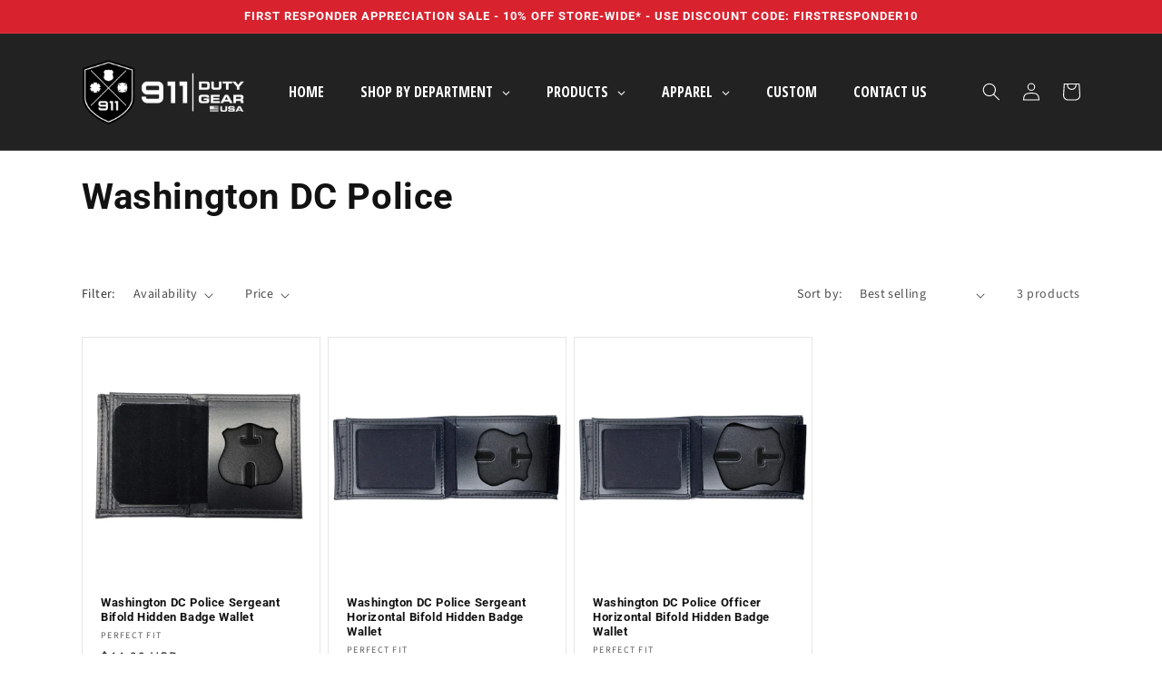

--- FILE ---
content_type: text/html; charset=utf-8
request_url: https://911dutygear.com/collections/washington-dc-police
body_size: 47651
content:
<!doctype html>
<html class="no-js" lang="en">
  <head>
    <meta charset="utf-8">
    <meta http-equiv="X-UA-Compatible" content="IE=edge">
    <meta name="viewport" content="width=device-width,initial-scale=1">
    <meta name="theme-color" content="">
    <link rel="canonical" href="https://911dutygear.com/collections/washington-dc-police">
    <link rel="preconnect" href="https://cdn.shopify.com" crossorigin><link rel="icon" type="image/png" href="//911dutygear.com/cdn/shop/files/Favicon.png?crop=center&height=32&v=1614734947&width=32"><link rel="preconnect" href="https://fonts.shopifycdn.com" crossorigin><title>
      Washington DC Police
 &ndash; 911 Duty Gear USA</title>

    

    

<meta property="og:site_name" content="911 Duty Gear USA">
<meta property="og:url" content="https://911dutygear.com/collections/washington-dc-police">
<meta property="og:title" content="Washington DC Police">
<meta property="og:type" content="website">
<meta property="og:description" content="911 Duty Gear has a huge selection of Badge Wallets, Badge Holders, ID Holders, Patrol Products, Duty Gear and Notebook Covers for Law Enforcement, Firefighters, and Paramedics across the United States!"><meta property="og:image" content="http://911dutygear.com/cdn/shop/files/911-Logo-USA_5768abfc-2937-4bc7-a320-30594b111de5.png?height=628&pad_color=fff&v=1700711716&width=1200">
  <meta property="og:image:secure_url" content="https://911dutygear.com/cdn/shop/files/911-Logo-USA_5768abfc-2937-4bc7-a320-30594b111de5.png?height=628&pad_color=fff&v=1700711716&width=1200">
  <meta property="og:image:width" content="1200">
  <meta property="og:image:height" content="628"><meta name="twitter:site" content="@911DutyGear"><meta name="twitter:card" content="summary_large_image">
<meta name="twitter:title" content="Washington DC Police">
<meta name="twitter:description" content="911 Duty Gear has a huge selection of Badge Wallets, Badge Holders, ID Holders, Patrol Products, Duty Gear and Notebook Covers for Law Enforcement, Firefighters, and Paramedics across the United States!">


    <script src="//911dutygear.com/cdn/shop/t/6/assets/global.js?v=24850326154503943211675890108" defer="defer"></script>
    <script>window.performance && window.performance.mark && window.performance.mark('shopify.content_for_header.start');</script><meta name="facebook-domain-verification" content="ll6oix6265aidfnf1bysj2w5773hbh">
<meta name="google-site-verification" content="OPCn450epuA4CcvCpllCkwD2pUc52EQxifht10levFQ">
<meta id="shopify-digital-wallet" name="shopify-digital-wallet" content="/27783528501/digital_wallets/dialog">
<meta name="shopify-checkout-api-token" content="83b15acbf9148e718b93e0cef992dd64">
<meta id="in-context-paypal-metadata" data-shop-id="27783528501" data-venmo-supported="false" data-environment="production" data-locale="en_US" data-paypal-v4="true" data-currency="USD">
<link rel="alternate" type="application/atom+xml" title="Feed" href="/collections/washington-dc-police.atom" />
<link rel="alternate" type="application/json+oembed" href="https://911dutygear.com/collections/washington-dc-police.oembed">
<script async="async" src="/checkouts/internal/preloads.js?locale=en-US"></script>
<link rel="preconnect" href="https://shop.app" crossorigin="anonymous">
<script async="async" src="https://shop.app/checkouts/internal/preloads.js?locale=en-US&shop_id=27783528501" crossorigin="anonymous"></script>
<script id="apple-pay-shop-capabilities" type="application/json">{"shopId":27783528501,"countryCode":"CA","currencyCode":"USD","merchantCapabilities":["supports3DS"],"merchantId":"gid:\/\/shopify\/Shop\/27783528501","merchantName":"911 Duty Gear USA","requiredBillingContactFields":["postalAddress","email","phone"],"requiredShippingContactFields":["postalAddress","email","phone"],"shippingType":"shipping","supportedNetworks":["visa","masterCard","amex","discover","jcb"],"total":{"type":"pending","label":"911 Duty Gear USA","amount":"1.00"},"shopifyPaymentsEnabled":true,"supportsSubscriptions":true}</script>
<script id="shopify-features" type="application/json">{"accessToken":"83b15acbf9148e718b93e0cef992dd64","betas":["rich-media-storefront-analytics"],"domain":"911dutygear.com","predictiveSearch":true,"shopId":27783528501,"locale":"en"}</script>
<script>var Shopify = Shopify || {};
Shopify.shop = "911-duty-gear-usa.myshopify.com";
Shopify.locale = "en";
Shopify.currency = {"active":"USD","rate":"1.0"};
Shopify.country = "US";
Shopify.theme = {"name":"Theme export  911dutygear-ca-dawn-live  07feb20...","id":127740575797,"schema_name":"Dawn","schema_version":"6.0.2","theme_store_id":null,"role":"main"};
Shopify.theme.handle = "null";
Shopify.theme.style = {"id":null,"handle":null};
Shopify.cdnHost = "911dutygear.com/cdn";
Shopify.routes = Shopify.routes || {};
Shopify.routes.root = "/";</script>
<script type="module">!function(o){(o.Shopify=o.Shopify||{}).modules=!0}(window);</script>
<script>!function(o){function n(){var o=[];function n(){o.push(Array.prototype.slice.apply(arguments))}return n.q=o,n}var t=o.Shopify=o.Shopify||{};t.loadFeatures=n(),t.autoloadFeatures=n()}(window);</script>
<script>
  window.ShopifyPay = window.ShopifyPay || {};
  window.ShopifyPay.apiHost = "shop.app\/pay";
  window.ShopifyPay.redirectState = null;
</script>
<script id="shop-js-analytics" type="application/json">{"pageType":"collection"}</script>
<script defer="defer" async type="module" src="//911dutygear.com/cdn/shopifycloud/shop-js/modules/v2/client.init-shop-cart-sync_DlSlHazZ.en.esm.js"></script>
<script defer="defer" async type="module" src="//911dutygear.com/cdn/shopifycloud/shop-js/modules/v2/chunk.common_D16XZWos.esm.js"></script>
<script type="module">
  await import("//911dutygear.com/cdn/shopifycloud/shop-js/modules/v2/client.init-shop-cart-sync_DlSlHazZ.en.esm.js");
await import("//911dutygear.com/cdn/shopifycloud/shop-js/modules/v2/chunk.common_D16XZWos.esm.js");

  window.Shopify.SignInWithShop?.initShopCartSync?.({"fedCMEnabled":true,"windoidEnabled":true});

</script>
<script>
  window.Shopify = window.Shopify || {};
  if (!window.Shopify.featureAssets) window.Shopify.featureAssets = {};
  window.Shopify.featureAssets['shop-js'] = {"shop-cart-sync":["modules/v2/client.shop-cart-sync_DKWYiEUO.en.esm.js","modules/v2/chunk.common_D16XZWos.esm.js"],"init-fed-cm":["modules/v2/client.init-fed-cm_vfPMjZAC.en.esm.js","modules/v2/chunk.common_D16XZWos.esm.js"],"init-shop-email-lookup-coordinator":["modules/v2/client.init-shop-email-lookup-coordinator_CR38P6MB.en.esm.js","modules/v2/chunk.common_D16XZWos.esm.js"],"init-shop-cart-sync":["modules/v2/client.init-shop-cart-sync_DlSlHazZ.en.esm.js","modules/v2/chunk.common_D16XZWos.esm.js"],"shop-cash-offers":["modules/v2/client.shop-cash-offers_CJw4IQ6B.en.esm.js","modules/v2/chunk.common_D16XZWos.esm.js","modules/v2/chunk.modal_UwFWkumu.esm.js"],"shop-toast-manager":["modules/v2/client.shop-toast-manager_BY778Uv6.en.esm.js","modules/v2/chunk.common_D16XZWos.esm.js"],"init-windoid":["modules/v2/client.init-windoid_DVhZdEm3.en.esm.js","modules/v2/chunk.common_D16XZWos.esm.js"],"shop-button":["modules/v2/client.shop-button_D2ZzKUPa.en.esm.js","modules/v2/chunk.common_D16XZWos.esm.js"],"avatar":["modules/v2/client.avatar_BTnouDA3.en.esm.js"],"init-customer-accounts-sign-up":["modules/v2/client.init-customer-accounts-sign-up_CQZUmjGN.en.esm.js","modules/v2/client.shop-login-button_Cu5K-F7X.en.esm.js","modules/v2/chunk.common_D16XZWos.esm.js","modules/v2/chunk.modal_UwFWkumu.esm.js"],"pay-button":["modules/v2/client.pay-button_CcBqbGU7.en.esm.js","modules/v2/chunk.common_D16XZWos.esm.js"],"init-shop-for-new-customer-accounts":["modules/v2/client.init-shop-for-new-customer-accounts_B5DR5JTE.en.esm.js","modules/v2/client.shop-login-button_Cu5K-F7X.en.esm.js","modules/v2/chunk.common_D16XZWos.esm.js","modules/v2/chunk.modal_UwFWkumu.esm.js"],"shop-login-button":["modules/v2/client.shop-login-button_Cu5K-F7X.en.esm.js","modules/v2/chunk.common_D16XZWos.esm.js","modules/v2/chunk.modal_UwFWkumu.esm.js"],"shop-follow-button":["modules/v2/client.shop-follow-button_BX8Slf17.en.esm.js","modules/v2/chunk.common_D16XZWos.esm.js","modules/v2/chunk.modal_UwFWkumu.esm.js"],"init-customer-accounts":["modules/v2/client.init-customer-accounts_DjKkmQ2w.en.esm.js","modules/v2/client.shop-login-button_Cu5K-F7X.en.esm.js","modules/v2/chunk.common_D16XZWos.esm.js","modules/v2/chunk.modal_UwFWkumu.esm.js"],"lead-capture":["modules/v2/client.lead-capture_ChWCg7nV.en.esm.js","modules/v2/chunk.common_D16XZWos.esm.js","modules/v2/chunk.modal_UwFWkumu.esm.js"],"checkout-modal":["modules/v2/client.checkout-modal_DPnpVyv-.en.esm.js","modules/v2/chunk.common_D16XZWos.esm.js","modules/v2/chunk.modal_UwFWkumu.esm.js"],"shop-login":["modules/v2/client.shop-login_leRXJtcZ.en.esm.js","modules/v2/chunk.common_D16XZWos.esm.js","modules/v2/chunk.modal_UwFWkumu.esm.js"],"payment-terms":["modules/v2/client.payment-terms_Bp9K0NXD.en.esm.js","modules/v2/chunk.common_D16XZWos.esm.js","modules/v2/chunk.modal_UwFWkumu.esm.js"]};
</script>
<script>(function() {
  var isLoaded = false;
  function asyncLoad() {
    if (isLoaded) return;
    isLoaded = true;
    var urls = ["\/\/cdn.ywxi.net\/js\/partner-shopify.js?shop=911-duty-gear-usa.myshopify.com","https:\/\/tabs.stationmade.com\/registered-scripts\/tabs-by-station.js?shop=911-duty-gear-usa.myshopify.com","\/\/cdn.shopify.com\/proxy\/4e3dfa05167afb3f181543b567147e38a3de47142a161e5e0893b972ba17c3de\/static.cdn.printful.com\/static\/js\/external\/shopify-product-customizer.js?v=0.28\u0026shop=911-duty-gear-usa.myshopify.com\u0026sp-cache-control=cHVibGljLCBtYXgtYWdlPTkwMA","https:\/\/app.teelaunch.com\/sizing-charts-script.js?shop=911-duty-gear-usa.myshopify.com","https:\/\/app.teelaunch.com\/sizing-charts-script.js?shop=911-duty-gear-usa.myshopify.com"];
    for (var i = 0; i < urls.length; i++) {
      var s = document.createElement('script');
      s.type = 'text/javascript';
      s.async = true;
      s.src = urls[i];
      var x = document.getElementsByTagName('script')[0];
      x.parentNode.insertBefore(s, x);
    }
  };
  if(window.attachEvent) {
    window.attachEvent('onload', asyncLoad);
  } else {
    window.addEventListener('load', asyncLoad, false);
  }
})();</script>
<script id="__st">var __st={"a":27783528501,"offset":-25200,"reqid":"2d11de23-2979-4885-83ad-66bf2e266181-1768592044","pageurl":"911dutygear.com\/collections\/washington-dc-police","u":"fd6c135d9de0","p":"collection","rtyp":"collection","rid":173403144245};</script>
<script>window.ShopifyPaypalV4VisibilityTracking = true;</script>
<script id="captcha-bootstrap">!function(){'use strict';const t='contact',e='account',n='new_comment',o=[[t,t],['blogs',n],['comments',n],[t,'customer']],c=[[e,'customer_login'],[e,'guest_login'],[e,'recover_customer_password'],[e,'create_customer']],r=t=>t.map((([t,e])=>`form[action*='/${t}']:not([data-nocaptcha='true']) input[name='form_type'][value='${e}']`)).join(','),a=t=>()=>t?[...document.querySelectorAll(t)].map((t=>t.form)):[];function s(){const t=[...o],e=r(t);return a(e)}const i='password',u='form_key',d=['recaptcha-v3-token','g-recaptcha-response','h-captcha-response',i],f=()=>{try{return window.sessionStorage}catch{return}},m='__shopify_v',_=t=>t.elements[u];function p(t,e,n=!1){try{const o=window.sessionStorage,c=JSON.parse(o.getItem(e)),{data:r}=function(t){const{data:e,action:n}=t;return t[m]||n?{data:e,action:n}:{data:t,action:n}}(c);for(const[e,n]of Object.entries(r))t.elements[e]&&(t.elements[e].value=n);n&&o.removeItem(e)}catch(o){console.error('form repopulation failed',{error:o})}}const l='form_type',E='cptcha';function T(t){t.dataset[E]=!0}const w=window,h=w.document,L='Shopify',v='ce_forms',y='captcha';let A=!1;((t,e)=>{const n=(g='f06e6c50-85a8-45c8-87d0-21a2b65856fe',I='https://cdn.shopify.com/shopifycloud/storefront-forms-hcaptcha/ce_storefront_forms_captcha_hcaptcha.v1.5.2.iife.js',D={infoText:'Protected by hCaptcha',privacyText:'Privacy',termsText:'Terms'},(t,e,n)=>{const o=w[L][v],c=o.bindForm;if(c)return c(t,g,e,D).then(n);var r;o.q.push([[t,g,e,D],n]),r=I,A||(h.body.append(Object.assign(h.createElement('script'),{id:'captcha-provider',async:!0,src:r})),A=!0)});var g,I,D;w[L]=w[L]||{},w[L][v]=w[L][v]||{},w[L][v].q=[],w[L][y]=w[L][y]||{},w[L][y].protect=function(t,e){n(t,void 0,e),T(t)},Object.freeze(w[L][y]),function(t,e,n,w,h,L){const[v,y,A,g]=function(t,e,n){const i=e?o:[],u=t?c:[],d=[...i,...u],f=r(d),m=r(i),_=r(d.filter((([t,e])=>n.includes(e))));return[a(f),a(m),a(_),s()]}(w,h,L),I=t=>{const e=t.target;return e instanceof HTMLFormElement?e:e&&e.form},D=t=>v().includes(t);t.addEventListener('submit',(t=>{const e=I(t);if(!e)return;const n=D(e)&&!e.dataset.hcaptchaBound&&!e.dataset.recaptchaBound,o=_(e),c=g().includes(e)&&(!o||!o.value);(n||c)&&t.preventDefault(),c&&!n&&(function(t){try{if(!f())return;!function(t){const e=f();if(!e)return;const n=_(t);if(!n)return;const o=n.value;o&&e.removeItem(o)}(t);const e=Array.from(Array(32),(()=>Math.random().toString(36)[2])).join('');!function(t,e){_(t)||t.append(Object.assign(document.createElement('input'),{type:'hidden',name:u})),t.elements[u].value=e}(t,e),function(t,e){const n=f();if(!n)return;const o=[...t.querySelectorAll(`input[type='${i}']`)].map((({name:t})=>t)),c=[...d,...o],r={};for(const[a,s]of new FormData(t).entries())c.includes(a)||(r[a]=s);n.setItem(e,JSON.stringify({[m]:1,action:t.action,data:r}))}(t,e)}catch(e){console.error('failed to persist form',e)}}(e),e.submit())}));const S=(t,e)=>{t&&!t.dataset[E]&&(n(t,e.some((e=>e===t))),T(t))};for(const o of['focusin','change'])t.addEventListener(o,(t=>{const e=I(t);D(e)&&S(e,y())}));const B=e.get('form_key'),M=e.get(l),P=B&&M;t.addEventListener('DOMContentLoaded',(()=>{const t=y();if(P)for(const e of t)e.elements[l].value===M&&p(e,B);[...new Set([...A(),...v().filter((t=>'true'===t.dataset.shopifyCaptcha))])].forEach((e=>S(e,t)))}))}(h,new URLSearchParams(w.location.search),n,t,e,['guest_login'])})(!0,!0)}();</script>
<script integrity="sha256-4kQ18oKyAcykRKYeNunJcIwy7WH5gtpwJnB7kiuLZ1E=" data-source-attribution="shopify.loadfeatures" defer="defer" src="//911dutygear.com/cdn/shopifycloud/storefront/assets/storefront/load_feature-a0a9edcb.js" crossorigin="anonymous"></script>
<script crossorigin="anonymous" defer="defer" src="//911dutygear.com/cdn/shopifycloud/storefront/assets/shopify_pay/storefront-65b4c6d7.js?v=20250812"></script>
<script data-source-attribution="shopify.dynamic_checkout.dynamic.init">var Shopify=Shopify||{};Shopify.PaymentButton=Shopify.PaymentButton||{isStorefrontPortableWallets:!0,init:function(){window.Shopify.PaymentButton.init=function(){};var t=document.createElement("script");t.src="https://911dutygear.com/cdn/shopifycloud/portable-wallets/latest/portable-wallets.en.js",t.type="module",document.head.appendChild(t)}};
</script>
<script data-source-attribution="shopify.dynamic_checkout.buyer_consent">
  function portableWalletsHideBuyerConsent(e){var t=document.getElementById("shopify-buyer-consent"),n=document.getElementById("shopify-subscription-policy-button");t&&n&&(t.classList.add("hidden"),t.setAttribute("aria-hidden","true"),n.removeEventListener("click",e))}function portableWalletsShowBuyerConsent(e){var t=document.getElementById("shopify-buyer-consent"),n=document.getElementById("shopify-subscription-policy-button");t&&n&&(t.classList.remove("hidden"),t.removeAttribute("aria-hidden"),n.addEventListener("click",e))}window.Shopify?.PaymentButton&&(window.Shopify.PaymentButton.hideBuyerConsent=portableWalletsHideBuyerConsent,window.Shopify.PaymentButton.showBuyerConsent=portableWalletsShowBuyerConsent);
</script>
<script data-source-attribution="shopify.dynamic_checkout.cart.bootstrap">document.addEventListener("DOMContentLoaded",(function(){function t(){return document.querySelector("shopify-accelerated-checkout-cart, shopify-accelerated-checkout")}if(t())Shopify.PaymentButton.init();else{new MutationObserver((function(e,n){t()&&(Shopify.PaymentButton.init(),n.disconnect())})).observe(document.body,{childList:!0,subtree:!0})}}));
</script>
<link id="shopify-accelerated-checkout-styles" rel="stylesheet" media="screen" href="https://911dutygear.com/cdn/shopifycloud/portable-wallets/latest/accelerated-checkout-backwards-compat.css" crossorigin="anonymous">
<style id="shopify-accelerated-checkout-cart">
        #shopify-buyer-consent {
  margin-top: 1em;
  display: inline-block;
  width: 100%;
}

#shopify-buyer-consent.hidden {
  display: none;
}

#shopify-subscription-policy-button {
  background: none;
  border: none;
  padding: 0;
  text-decoration: underline;
  font-size: inherit;
  cursor: pointer;
}

#shopify-subscription-policy-button::before {
  box-shadow: none;
}

      </style>
<script id="sections-script" data-sections="header,footer" defer="defer" src="//911dutygear.com/cdn/shop/t/6/compiled_assets/scripts.js?991"></script>
<script>window.performance && window.performance.mark && window.performance.mark('shopify.content_for_header.end');</script>


    <style data-shopify>
      @font-face {
  font-family: "Source Sans Pro";
  font-weight: 400;
  font-style: normal;
  font-display: swap;
  src: url("//911dutygear.com/cdn/fonts/source_sans_pro/sourcesanspro_n4.50ae3e156aed9a794db7e94c4d00984c7b66616c.woff2") format("woff2"),
       url("//911dutygear.com/cdn/fonts/source_sans_pro/sourcesanspro_n4.d1662e048bd96ae7123e46600ff9744c0d84502d.woff") format("woff");
}

      @font-face {
  font-family: "Source Sans Pro";
  font-weight: 700;
  font-style: normal;
  font-display: swap;
  src: url("//911dutygear.com/cdn/fonts/source_sans_pro/sourcesanspro_n7.41cbad1715ffa6489ec3aab1c16fda6d5bdf2235.woff2") format("woff2"),
       url("//911dutygear.com/cdn/fonts/source_sans_pro/sourcesanspro_n7.01173495588557d2be0eb2bb2ecdf8e4f01cf917.woff") format("woff");
}

      @font-face {
  font-family: "Source Sans Pro";
  font-weight: 400;
  font-style: italic;
  font-display: swap;
  src: url("//911dutygear.com/cdn/fonts/source_sans_pro/sourcesanspro_i4.130f29b9baa0095b80aea9236ca9ef6ab0069c67.woff2") format("woff2"),
       url("//911dutygear.com/cdn/fonts/source_sans_pro/sourcesanspro_i4.6146c8c8ae7b8853ccbbc8b859fcf805016ee743.woff") format("woff");
}

      @font-face {
  font-family: "Source Sans Pro";
  font-weight: 700;
  font-style: italic;
  font-display: swap;
  src: url("//911dutygear.com/cdn/fonts/source_sans_pro/sourcesanspro_i7.98bb15b3a23880a6e1d86ade6dbb197526ff768d.woff2") format("woff2"),
       url("//911dutygear.com/cdn/fonts/source_sans_pro/sourcesanspro_i7.6274cea5e22a575d33653322a4399caadffb1338.woff") format("woff");
}

      @font-face {
  font-family: Roboto;
  font-weight: 700;
  font-style: normal;
  font-display: swap;
  src: url("//911dutygear.com/cdn/fonts/roboto/roboto_n7.f38007a10afbbde8976c4056bfe890710d51dec2.woff2") format("woff2"),
       url("//911dutygear.com/cdn/fonts/roboto/roboto_n7.94bfdd3e80c7be00e128703d245c207769d763f9.woff") format("woff");
}


      :root {
        --font-body-family: "Source Sans Pro", sans-serif;
        --font-body-style: normal;
        --font-body-weight: 400;
        --font-body-weight-bold: 700;

        --font-heading-family: Roboto, sans-serif;
        --font-heading-style: normal;
        --font-heading-weight: 700;

        --font-body-scale: 1.0;
        --font-heading-scale: 1.0;

        --color-base-text: 18, 18, 18;
        --color-shadow: 18, 18, 18;
        --color-base-background-1: 255, 255, 255;
        --color-base-background-2: 240, 240, 240;
        --color-base-solid-button-labels: 255, 255, 255;
        --color-base-outline-button-labels: 216, 35, 47;
        --color-base-accent-1: 34, 34, 34;
        --color-base-accent-2: 216, 35, 47;
        --payment-terms-background-color: #ffffff;

        --gradient-base-background-1: #ffffff;
        --gradient-base-background-2: #f0f0f0;
        --gradient-base-accent-1: #222222;
        --gradient-base-accent-2: #d8232f;

        --media-padding: px;
        --media-border-opacity: 0.05;
        --media-border-width: 1px;
        --media-radius: 0px;
        --media-shadow-opacity: 0.0;
        --media-shadow-horizontal-offset: 0px;
        --media-shadow-vertical-offset: 4px;
        --media-shadow-blur-radius: 5px;
        --media-shadow-visible: 0;

        --page-width: 120rem;
        --page-width-margin: 0rem;

        --card-image-padding: 0.4rem;
        --card-corner-radius: 0.0rem;
        --card-text-alignment: left;
        --card-border-width: 0.1rem;
        --card-border-opacity: 0.1;
        --card-shadow-opacity: 0.0;
        --card-shadow-visible: 0;
        --card-shadow-horizontal-offset: 0.0rem;
        --card-shadow-vertical-offset: 0.4rem;
        --card-shadow-blur-radius: 0.5rem;

        --badge-corner-radius: 4.0rem;

        --popup-border-width: 1px;
        --popup-border-opacity: 0.1;
        --popup-corner-radius: 0px;
        --popup-shadow-opacity: 0.0;
        --popup-shadow-horizontal-offset: 0px;
        --popup-shadow-vertical-offset: 4px;
        --popup-shadow-blur-radius: 5px;

        --drawer-border-width: 1px;
        --drawer-border-opacity: 0.1;
        --drawer-shadow-opacity: 0.0;
        --drawer-shadow-horizontal-offset: 0px;
        --drawer-shadow-vertical-offset: 4px;
        --drawer-shadow-blur-radius: 5px;

        --spacing-sections-desktop: 0px;
        --spacing-sections-mobile: 0px;

        --grid-desktop-vertical-spacing: 8px;
        --grid-desktop-horizontal-spacing: 8px;
        --grid-mobile-vertical-spacing: 4px;
        --grid-mobile-horizontal-spacing: 4px;

        --text-boxes-border-opacity: 0.1;
        --text-boxes-border-width: 0px;
        --text-boxes-radius: 0px;
        --text-boxes-shadow-opacity: 0.0;
        --text-boxes-shadow-visible: 0;
        --text-boxes-shadow-horizontal-offset: 0px;
        --text-boxes-shadow-vertical-offset: 4px;
        --text-boxes-shadow-blur-radius: 5px;

        --buttons-radius: 0px;
        --buttons-radius-outset: 0px;
        --buttons-border-width: 0px;
        --buttons-border-opacity: 1.0;
        --buttons-shadow-opacity: 0.0;
        --buttons-shadow-visible: 0;
        --buttons-shadow-horizontal-offset: 0px;
        --buttons-shadow-vertical-offset: 4px;
        --buttons-shadow-blur-radius: 5px;
        --buttons-border-offset: 0px;

        --inputs-radius: 0px;
        --inputs-border-width: 1px;
        --inputs-border-opacity: 0.55;
        --inputs-shadow-opacity: 0.0;
        --inputs-shadow-horizontal-offset: 0px;
        --inputs-margin-offset: 0px;
        --inputs-shadow-vertical-offset: 4px;
        --inputs-shadow-blur-radius: 5px;
        --inputs-radius-outset: 0px;

        --variant-pills-radius: 40px;
        --variant-pills-border-width: 1px;
        --variant-pills-border-opacity: 0.55;
        --variant-pills-shadow-opacity: 0.0;
        --variant-pills-shadow-horizontal-offset: 0px;
        --variant-pills-shadow-vertical-offset: 4px;
        --variant-pills-shadow-blur-radius: 5px;
      }

      *,
      *::before,
      *::after {
        box-sizing: inherit;
      }

      html {
        box-sizing: border-box;
        font-size: calc(var(--font-body-scale) * 62.5%);
        height: 100%;
      }

      body {
        display: grid;
        grid-template-rows: auto auto 1fr auto;
        grid-template-columns: 100%;
        min-height: 100%;
        margin: 0;
        font-size: 1.5rem;
        letter-spacing: 0.06rem;
        line-height: calc(1 + 0.8 / var(--font-body-scale));
        font-family: var(--font-body-family);
        font-style: var(--font-body-style);
        font-weight: var(--font-body-weight);
      }

      @media screen and (min-width: 750px) {
        body {
          font-size: 1.6rem;
        }
      }
    </style>

    <link href="//911dutygear.com/cdn/shop/t/6/assets/base.css?v=117541142835948712261696904284" rel="stylesheet" type="text/css" media="all" />
<link rel="preload" as="font" href="//911dutygear.com/cdn/fonts/source_sans_pro/sourcesanspro_n4.50ae3e156aed9a794db7e94c4d00984c7b66616c.woff2" type="font/woff2" crossorigin><link rel="preload" as="font" href="//911dutygear.com/cdn/fonts/roboto/roboto_n7.f38007a10afbbde8976c4056bfe890710d51dec2.woff2" type="font/woff2" crossorigin><link rel="stylesheet" href="//911dutygear.com/cdn/shop/t/6/assets/component-predictive-search.css?v=165644661289088488651675890107" media="print" onload="this.media='all'"><script>document.documentElement.className = document.documentElement.className.replace('no-js', 'js');
    if (Shopify.designMode) {
      document.documentElement.classList.add('shopify-design-mode');
    }
    </script>
    
<!-- BEGIN app block: shopify://apps/globo-mega-menu/blocks/app-embed/7a00835e-fe40-45a5-a615-2eb4ab697b58 -->
<link href="//cdn.shopify.com/extensions/019b6e53-04e2-713c-aa06-5bced6079bf6/menufrontend-304/assets/main-navigation-styles.min.css" rel="stylesheet" type="text/css" media="all" />
<link href="//cdn.shopify.com/extensions/019b6e53-04e2-713c-aa06-5bced6079bf6/menufrontend-304/assets/theme-styles.min.css" rel="stylesheet" type="text/css" media="all" />
<script type="text/javascript" hs-ignore data-cookieconsent="ignore" data-ccm-injected>
document.getElementsByTagName('html')[0].classList.add('globo-menu-loading');
window.GloboMenuConfig = window.GloboMenuConfig || {}
window.GloboMenuConfig.curLocale = "en";
window.GloboMenuConfig.shop = "911-duty-gear-usa.myshopify.com";
window.GloboMenuConfig.GloboMenuLocale = "en";
window.GloboMenuConfig.locale = "en";
window.menuRootUrl = "";
window.GloboMenuCustomer = false;
window.GloboMenuAssetsUrl = 'https://cdn.shopify.com/extensions/019b6e53-04e2-713c-aa06-5bced6079bf6/menufrontend-304/assets/';
window.GloboMenuFilesUrl = '//911dutygear.com/cdn/shop/files/';
window.GloboMenuLinklists = {"main-menu": [{'url' :"\/", 'title': "Home"},{'url' :"#", 'title': "Products"},{'url' :"#", 'title': "Agencies"},{'url' :"\/collections\/custom-products", 'title': "Custom"},{'url' :"\/pages\/contact-us", 'title': "Contact Us"}],"footer": [{'url' :"\/policies\/shipping-policy", 'title': "Shipping"},{'url' :"\/policies\/refund-policy", 'title': "Refunds\/ Returns"},{'url' :"\/policies\/privacy-policy", 'title': "Privacy Policy"},{'url' :"\/policies\/terms-of-service", 'title': "Terms of Service"},{'url' :"\/pages\/canadian-international-orders", 'title': "International Orders"}],"company": [{'url' :"\/pages\/contact-us", 'title': "Contact Us"},{'url' :"mailto:info@911dutygear.com", 'title': "info@911dutygear.com"},{'url' :"tel:18886810911", 'title': "+1 (888) 681-0911"}],"product-info": [{'url' :"\/pages\/custom-smith-and-warren-badges", 'title': "Custom Badges"},{'url' :"\/pages\/badge-cuts", 'title': "Badge Cut Information"},{'url' :"\/pages\/add-your-agency", 'title': "Add your Department"},{'url' :"\/pages\/tax-exempt-agencies", 'title': "Tax Exempt Agencies"}],"customer-account-main-menu": [{'url' :"\/", 'title': "Shop"},{'url' :"https:\/\/shopify.com\/27783528501\/account\/orders?locale=en\u0026region_country=US", 'title': "Orders"}]}
window.GloboMenuConfig.is_app_embedded = true;
window.showAdsInConsole = true;
</script>
<link href="//cdn.shopify.com/extensions/019b6e53-04e2-713c-aa06-5bced6079bf6/menufrontend-304/assets/font-awesome.min.css" rel="stylesheet" type="text/css" media="all" />


<style>.globo-menu-loading nav.header__inline-menu ul.list-menu.list-menu--inline {visibility:hidden;opacity:0}.globo-menu-loading div#menu-drawer ul.menu-drawer__menu.has-submenu.list-menu {visibility:hidden;opacity:0}</style><script hs-ignore data-cookieconsent="ignore" data-ccm-injected type="text/javascript">
  window.GloboMenus = window.GloboMenus || [];
  var menuKey = 25465;
  window.GloboMenus[menuKey] = window.GloboMenus[menuKey] || {};
  window.GloboMenus[menuKey].id = menuKey;window.GloboMenus[menuKey].replacement = {"type":"selector","main_menu_selector":"nav.header__inline-menu ul.list-menu.list-menu--inline","mobile_menu_selector":"div#menu-drawer ul.menu-drawer__menu.has-submenu.list-menu"};window.GloboMenus[menuKey].type = "main";
  window.GloboMenus[menuKey].schedule = null;
  window.GloboMenus[menuKey].settings ={"font":{"tab_fontsize":"14","menu_fontsize":"16","tab_fontfamily":"Work Sans","tab_fontweight":"500","menu_fontfamily":"Open Sans Condensed","menu_fontweight":"700","tab_fontfamily_2":"Lato","menu_fontfamily_2":"Lato","submenu_text_fontsize":"13","tab_fontfamily_custom":false,"menu_fontfamily_custom":false,"submenu_text_fontfamily":"Work Sans","submenu_text_fontweight":"400","submenu_heading_fontsize":"13","submenu_text_fontfamily_2":"Arimo","submenu_heading_fontfamily":"Work Sans","submenu_heading_fontweight":"600","submenu_description_fontsize":"13","submenu_heading_fontfamily_2":"Bitter","submenu_description_fontfamily":"Work Sans","submenu_description_fontweight":"400","submenu_text_fontfamily_custom":false,"submenu_description_fontfamily_2":"Indie Flower","submenu_heading_fontfamily_custom":false,"submenu_description_fontfamily_custom":false},"color":{"menu_text":"#ffffff","menu_border":"#0f0f0f","submenu_text":"#313131","atc_text_color":"#FFFFFF","submenu_border":"#d1d1d1","menu_background":"rgba(34, 34, 34, 1)","menu_text_hover":"rgba(230, 8, 23, 1)","sale_text_color":"#ffffff","submenu_heading":"rgba(216, 35, 47, 1)","tab_heading_color":"#202020","soldout_text_color":"#757575","submenu_background":"#ffffff","submenu_text_hover":"#000000","submenu_description":"#969696","atc_background_color":"#1F1F1F","atc_text_color_hover":"#FFFFFF","tab_background_hover":"#d9d9d9","menu_background_hover":"#1d1d1d","sale_background_color":"#ec523e","soldout_background_color":"#d5d5d5","tab_heading_active_color":"#000000","submenu_description_hover":"rgba(216, 35, 47, 1)","atc_background_color_hover":"#000000"},"general":{"align":"left","login":false,"border":false,"logout":false,"search":false,"account":false,"trigger":"hover","register":false,"atcButton":false,"indicators":true,"responsive":"768","transition":"fade","menu_padding":"20","carousel_loop":true,"mobile_border":true,"mobile_trigger":"click_toggle","submenu_border":true,"tab_lineheight":"50","menu_lineheight":"50","lazy_load_enable":true,"transition_delay":"150","transition_speed":"300","carousel_auto_play":true,"dropdown_lineheight":"50","linklist_lineheight":"30","mobile_sticky_header":true,"desktop_sticky_header":true,"mobile_hide_linklist_submenu":false},"language":{"name":"Name","sale":"Sale","send":"Send","view":"View details","email":"Email","phone":"Phone Number","search":"Search for...","message":"Message","sold_out":"Sold out","add_to_cart":"Add to cart"}};
  window.GloboMenus[menuKey].itemsLength = 6;
</script><script type="template/html" id="globoMenu25465HTML"><ul class="gm-menu gm-menu-25465 gm-mobile-bordered gm-has-retractor gm-submenu-align-left gm-menu-trigger-hover gm-transition-fade" data-menu-id="25465" data-transition-speed="300" data-transition-delay="150">
<li data-gmmi="0" data-gmdi="0" class="gm-item gm-level-0"><a class="gm-target" title="HOME" href="/"><span class="gm-text">HOME</span></a></li>

<li data-gmmi="1" data-gmdi="1" class="gm-item gm-level-0 gm-has-submenu gm-submenu-aliexpress gm-submenu-align-full"><a class="gm-target" title="SHOP BY DEPARTMENT"><span class="gm-text">SHOP BY DEPARTMENT</span><span class="gm-retractor"></span></a><div 
      class="gm-submenu gm-aliexpress" 
      style=""
    ><div style="" class="submenu-background"></div>
      <ul class="gm-grid">
<li class="gm-item gm-grid-item gmcol-full gm-has-submenu">
    <div class="gm-tabs gm-tabs-left"><ul class="gm-tab-links">
<li class="gm-item gm-has-submenu gm-active" data-tab-index="0"><a class="gm-target" title="Federal"><span class="gm-text">Federal</span><span class="gm-retractor"></span></a></li>
<li class="gm-item gm-has-submenu" data-tab-index="1"><a class="gm-target" title="Military"><span class="gm-text">Military</span><span class="gm-retractor"></span></a></li>
<li class="gm-item gm-has-submenu" data-tab-index="2"><a class="gm-target" title="Alabama"><span class="gm-text">Alabama</span><span class="gm-retractor"></span></a></li>
<li class="gm-item gm-has-submenu" data-tab-index="3"><a class="gm-target" title="Alaska"><span class="gm-text">Alaska</span><span class="gm-retractor"></span></a></li>
<li class="gm-item gm-has-submenu" data-tab-index="4"><a class="gm-target" title="Arizona"><span class="gm-text">Arizona</span><span class="gm-retractor"></span></a></li>
<li class="gm-item gm-has-submenu" data-tab-index="5"><a class="gm-target" title="Arkansas"><span class="gm-text">Arkansas</span><span class="gm-retractor"></span></a></li>
<li class="gm-item gm-has-submenu" data-tab-index="6"><a class="gm-target" title="California"><span class="gm-text">California</span><span class="gm-retractor"></span></a></li>
<li class="gm-item gm-has-submenu" data-tab-index="7"><a class="gm-target" title="Colorado"><span class="gm-text">Colorado</span><span class="gm-retractor"></span></a></li>
<li class="gm-item gm-has-submenu" data-tab-index="8"><a class="gm-target" title="Connecticut"><span class="gm-text">Connecticut</span><span class="gm-retractor"></span></a></li>
<li class="gm-item gm-has-submenu" data-tab-index="9"><a class="gm-target" title="Delaware"><span class="gm-text">Delaware</span><span class="gm-retractor"></span></a></li>
<li class="gm-item gm-has-submenu" data-tab-index="10"><a class="gm-target" title="Florida"><span class="gm-text">Florida</span><span class="gm-retractor"></span></a></li>
<li class="gm-item gm-has-submenu" data-tab-index="11"><a class="gm-target" title="Georgia"><span class="gm-text">Georgia</span><span class="gm-retractor"></span></a></li>
<li class="gm-item gm-has-submenu" data-tab-index="12"><a class="gm-target" title="Hawaii"><span class="gm-text">Hawaii</span><span class="gm-retractor"></span></a></li>
<li class="gm-item gm-has-submenu" data-tab-index="13"><a class="gm-target" title="Idaho"><span class="gm-text">Idaho</span><span class="gm-retractor"></span></a></li>
<li class="gm-item gm-has-submenu" data-tab-index="14"><a class="gm-target" title="Illinois"><span class="gm-text">Illinois</span><span class="gm-retractor"></span></a></li>
<li class="gm-item gm-has-submenu" data-tab-index="15"><a class="gm-target" title="Indiana"><span class="gm-text">Indiana</span><span class="gm-retractor"></span></a></li>
<li class="gm-item" data-tab-index="16"><a class="gm-target" title="Iowa"><span class="gm-text">Iowa</span></a></li>
<li class="gm-item" data-tab-index="17"><a class="gm-target" title="Kansas"><span class="gm-text">Kansas</span></a></li>
<li class="gm-item" data-tab-index="18"><a class="gm-target" title="Kentucky"><span class="gm-text">Kentucky</span></a></li>
<li class="gm-item" data-tab-index="19"><a class="gm-target" title="Louisiana"><span class="gm-text">Louisiana</span></a></li>
<li class="gm-item" data-tab-index="20"><a class="gm-target" title="Maine"><span class="gm-text">Maine</span></a></li>
<li class="gm-item gm-has-submenu" data-tab-index="21"><a class="gm-target" title="Maryland"><span class="gm-text">Maryland</span><span class="gm-retractor"></span></a></li>
<li class="gm-item gm-has-submenu" data-tab-index="22"><a class="gm-target" title="Massachusetts"><span class="gm-text">Massachusetts</span><span class="gm-retractor"></span></a></li>
<li class="gm-item gm-has-submenu" data-tab-index="23"><a class="gm-target" title="Michigan"><span class="gm-text">Michigan</span><span class="gm-retractor"></span></a></li>
<li class="gm-item" data-tab-index="24"><a class="gm-target" title="Minnesota"><span class="gm-text">Minnesota</span></a></li>
<li class="gm-item" data-tab-index="25"><a class="gm-target" title="Mississippi"><span class="gm-text">Mississippi</span></a></li>
<li class="gm-item gm-has-submenu" data-tab-index="26"><a class="gm-target" title="Missouri"><span class="gm-text">Missouri</span><span class="gm-retractor"></span></a></li>
<li class="gm-item" data-tab-index="27"><a class="gm-target" title="Montana"><span class="gm-text">Montana</span></a></li>
<li class="gm-item" data-tab-index="28"><a class="gm-target" title="Nebraska"><span class="gm-text">Nebraska</span></a></li>
<li class="gm-item" data-tab-index="29"><a class="gm-target" title="Nevada"><span class="gm-text">Nevada</span></a></li>
<li class="gm-item" data-tab-index="30"><a class="gm-target" title="New Hampshire"><span class="gm-text">New Hampshire</span></a></li>
<li class="gm-item gm-has-submenu" data-tab-index="31"><a class="gm-target" title="New Jersey"><span class="gm-text">New Jersey</span><span class="gm-retractor"></span></a></li>
<li class="gm-item" data-tab-index="32"><a class="gm-target" title="New Mexico"><span class="gm-text">New Mexico</span></a></li>
<li class="gm-item gm-has-submenu" data-tab-index="33"><a class="gm-target" title="New York"><span class="gm-text">New York</span><span class="gm-retractor"></span></a></li>
<li class="gm-item gm-has-submenu" data-tab-index="34"><a class="gm-target" title="North Carolina"><span class="gm-text">North Carolina</span><span class="gm-retractor"></span></a></li>
<li class="gm-item" data-tab-index="35"><a class="gm-target" title="North Dakota"><span class="gm-text">North Dakota</span></a></li>
<li class="gm-item gm-has-submenu" data-tab-index="36"><a class="gm-target" title="Ohio"><span class="gm-text">Ohio</span><span class="gm-retractor"></span></a></li>
<li class="gm-item" data-tab-index="37"><a class="gm-target" title="Oklahoma"><span class="gm-text">Oklahoma</span></a></li>
<li class="gm-item" data-tab-index="38"><a class="gm-target" title="Oregon"><span class="gm-text">Oregon</span></a></li>
<li class="gm-item gm-has-submenu" data-tab-index="39"><a class="gm-target" title="Pennsylvania"><span class="gm-text">Pennsylvania</span><span class="gm-retractor"></span></a></li>
<li class="gm-item" data-tab-index="40"><a class="gm-target" title="Rhode Island"><span class="gm-text">Rhode Island</span></a></li>
<li class="gm-item" data-tab-index="41"><a class="gm-target" title="South Carolina"><span class="gm-text">South Carolina</span></a></li>
<li class="gm-item" data-tab-index="42"><a class="gm-target" title="South Dakota"><span class="gm-text">South Dakota</span></a></li>
<li class="gm-item" data-tab-index="43"><a class="gm-target" title="Tennessee"><span class="gm-text">Tennessee</span></a></li>
<li class="gm-item gm-has-submenu" data-tab-index="44"><a class="gm-target" title="Texas"><span class="gm-text">Texas</span><span class="gm-retractor"></span></a></li>
<li class="gm-item" data-tab-index="45"><a class="gm-target" title="Utah"><span class="gm-text">Utah</span></a></li>
<li class="gm-item gm-has-submenu" data-tab-index="46"><a class="gm-target" title="Vermont"><span class="gm-text">Vermont</span><span class="gm-retractor"></span></a></li>
<li class="gm-item" data-tab-index="47"><a class="gm-target" title="Virginia"><span class="gm-text">Virginia</span></a></li>
<li class="gm-item gm-has-submenu" data-tab-index="48"><a class="gm-target" title="Washington DC"><span class="gm-text">Washington DC</span><span class="gm-retractor"></span></a></li>
<li class="gm-item gm-has-submenu" data-tab-index="49"><a class="gm-target" title="Washington"><span class="gm-text">Washington</span><span class="gm-retractor"></span></a></li>
<li class="gm-item" data-tab-index="50"><a class="gm-target" title="West Virginia"><span class="gm-text">West Virginia</span></a></li>
<li class="gm-item" data-tab-index="51"><a class="gm-target" title="Wisconsin"><span class="gm-text">Wisconsin</span></a></li>
<li class="gm-item" data-tab-index="52"><a class="gm-target" title="Wyoming"><span class="gm-text">Wyoming</span></a></li></ul>
    <ul class="gm-tab-contents">
<li data-tab-index="0" class="gm-tab-content hc gm-active"><ul class="gm-tab-panel">
<li class="gm-item gm-grid-item gmcol-12 gm-has-submenu"><ul style="--columns:1" class="gm-links">
<li class="gm-item gm-heading"><div class="gm-target" title="Federal Agencies"><span class="gm-text">Federal Agencies</span></div>
</li>
<li class="gm-item"><a class="gm-target" title="Alcohol, Tobacco, Firearms and Explosives (ATF)" href="/collections/alcohol-tobacco-firearms-and-explosives-atf"><span class="gm-text">Alcohol, Tobacco, Firearms and Explosives (ATF)</span></a>
</li>
<li class="gm-item"><a class="gm-target" title="U.S. Customs and Border Protection (CBP)" href="/collections/cbp-u-s-customs-and-border-protection"><span class="gm-text">U.S. Customs and Border Protection (CBP)</span></a>
</li>
<li class="gm-item"><a class="gm-target" title="Drug Enforcement Administration (DEA)" href="/collections/drug-enforcement-administration-dea"><span class="gm-text">Drug Enforcement Administration (DEA)</span></a>
</li>
<li class="gm-item"><a class="gm-target" title="Department of Homeland Security (DHS)" href="/collections/department-of-homeland-security-dhs"><span class="gm-text">Department of Homeland Security (DHS)</span></a>
</li>
<li class="gm-item"><a class="gm-target" title="Federal Bureau of Investigation (FBI)" href="/collections/federal-bureau-of-investigation-fbi"><span class="gm-text">Federal Bureau of Investigation (FBI)</span></a>
</li>
<li class="gm-item"><a class="gm-target" title="Federal Bureau of Prisons (FBOP)" href="/collections/federal-bureau-of-prisons-fbop"><span class="gm-text">Federal Bureau of Prisons (FBOP)</span></a>
</li>
<li class="gm-item"><a class="gm-target" title="Federal Reserve Police" href="/collections/federal-reserve-police"><span class="gm-text">Federal Reserve Police</span></a>
</li>
<li class="gm-item"><a class="gm-target" title="U.S. Federal Air Marshal" href="/collections/us-federal-air-marshal"><span class="gm-text">U.S. Federal Air Marshal</span></a>
</li>
<li class="gm-item"><a class="gm-target" title="U.S. Federal Courts" href="/collections/u-s-federal-courts"><span class="gm-text">U.S. Federal Courts</span></a>
</li>
<li class="gm-item"><a class="gm-target" title="U.S. Federal Protective Service (FPS)" href="/collections/u-s-federal-protective-service-fps"><span class="gm-text">U.S. Federal Protective Service (FPS)</span></a>
</li>
<li class="gm-item"><a class="gm-target" title="U.S. Homeland Security Investigations (HSI)" href="/collections/u-s-homeland-security-investigations-hsi"><span class="gm-text">U.S. Homeland Security Investigations (HSI)</span></a>
</li>
<li class="gm-item"><a class="gm-target" title="Immigration and Customs Enforcement (ICE)" href="/collections/immigration-and-customs-enforcement-ice"><span class="gm-text">Immigration and Customs Enforcement (ICE)</span></a>
</li>
<li class="gm-item"><a class="gm-target" title="Transportation Security Administration (TSA)" href="/collections/tsa-transportation-security-administration"><span class="gm-text">Transportation Security Administration (TSA)</span></a>
</li>
<li class="gm-item"><a class="gm-target" title="United States Marshals Service (USMS)" href="/collections/united-states-marshals-service-usms"><span class="gm-text">United States Marshals Service (USMS)</span></a>
</li></ul>
</li>
<li class="gm-item gm-grid-item gmcol-12 gm-has-submenu"><ul style="--columns:1" class="gm-links">
<li class="gm-item"><a class="gm-target" title="Don&#39;t see your Department?" href="/pages/add-your-agency"><i class="gm-icon fa fa-chevron-right"></i><span class="gm-text">Don't see your Department?<span class="gm-description">Click here to add yours!</span></span></a>
</li></ul>
</li></ul>
</li>
<li data-tab-index="1" class="gm-tab-content hc"><ul class="gm-tab-panel">
<li class="gm-item gm-grid-item gmcol-12 gm-has-submenu"><ul style="--columns:1" class="gm-links">
<li class="gm-item gm-heading"><div class="gm-target" title="Military Agencies"><span class="gm-text">Military Agencies</span></div>
</li>
<li class="gm-item"><a class="gm-target" title="NCIS | Naval Criminal Investigative Service" href="/collections/ncis-naval-criminal-investigative-service"><span class="gm-text">NCIS | Naval Criminal Investigative Service</span></a>
</li>
<li class="gm-item"><a class="gm-target" title="U.S. Army Military Police (CID) Criminal Investigation Division" href="/collections/army-cid-military-police"><span class="gm-text">U.S. Army Military Police (CID) Criminal Investigation Division</span></a>
</li>
<li class="gm-item"><a class="gm-target" title="U.S. Army Military Police (MP)" href="/collections/u-s-army-military-police-mp"><span class="gm-text">U.S. Army Military Police (MP)</span></a>
</li></ul>
</li>
<li class="gm-item gm-grid-item gmcol-12 gm-has-submenu"><ul style="--columns:1" class="gm-links">
<li class="gm-item"><a class="gm-target" title="Don&#39;t see your Department?" href="/pages/add-your-agency"><i class="gm-icon fa fa-chevron-right"></i><span class="gm-text">Don't see your Department?<span class="gm-description">Click here to add yours!</span></span></a>
</li></ul>
</li></ul>
</li>
<li data-tab-index="2" class="gm-tab-content hc"><ul class="gm-tab-panel">
<li class="gm-item gm-grid-item gmcol-12 gm-has-submenu"><ul style="--columns:1" class="gm-links">
<li class="gm-item gm-heading"><div class="gm-target" title="Alabama Agencies"><span class="gm-text">Alabama Agencies</span></div>
</li></ul>
</li>
<li class="gm-item gm-grid-item gmcol-12 gm-has-submenu"><ul style="--columns:1" class="gm-links">
<li class="gm-item"><a class="gm-target" title="Don&#39;t see your Department?" href="/pages/add-your-agency"><i class="gm-icon fa fa-chevron-right"></i><span class="gm-text">Don't see your Department?<span class="gm-description">Click here to add yours!</span></span></a>
</li></ul>
</li></ul>
</li>
<li data-tab-index="3" class="gm-tab-content hc"><ul class="gm-tab-panel">
<li class="gm-item gm-grid-item gmcol-12 gm-has-submenu"><ul style="--columns:1" class="gm-links">
<li class="gm-item gm-heading"><div class="gm-target" title="Alaska Agencies"><span class="gm-text">Alaska Agencies</span></div>
</li></ul>
</li>
<li class="gm-item gm-grid-item gmcol-12 gm-has-submenu"><ul style="--columns:1" class="gm-links">
<li class="gm-item"><a class="gm-target" title="Don&#39;t see your Department?" href="/pages/add-your-agency"><i class="gm-icon fa fa-chevron-right"></i><span class="gm-text">Don't see your Department?<span class="gm-description">Click here to add yours!</span></span></a>
</li></ul>
</li></ul>
</li>
<li data-tab-index="4" class="gm-tab-content hc"><ul class="gm-tab-panel">
<li class="gm-item gm-grid-item gmcol-12 gm-has-submenu"><ul style="--columns:1" class="gm-links">
<li class="gm-item gm-heading"><div class="gm-target" title="Arizona Agencies"><span class="gm-text">Arizona Agencies</span></div>
</li>
<li class="gm-item"><a class="gm-target" title="Maricopa County Sheriff" href="/collections/maricopa-county-sheriff"><span class="gm-text">Maricopa County Sheriff</span></a>
</li>
<li class="gm-item"><a class="gm-target" title="Phoenix Police Department" href="/collections/phoenix-police-department"><span class="gm-text">Phoenix Police Department</span></a>
</li></ul>
</li>
<li class="gm-item gm-grid-item gmcol-12 gm-has-submenu"><ul style="--columns:1" class="gm-links">
<li class="gm-item"><a class="gm-target" title="Don&#39;t see your Department?" href="/pages/add-your-agency"><i class="gm-icon fa fa-chevron-right"></i><span class="gm-text">Don't see your Department?<span class="gm-description">Click here to add yours!</span></span></a>
</li></ul>
</li></ul>
</li>
<li data-tab-index="5" class="gm-tab-content hc"><ul class="gm-tab-panel">
<li class="gm-item gm-grid-item gmcol-12 gm-has-submenu"><ul style="--columns:1" class="gm-links">
<li class="gm-item gm-heading"><div class="gm-target" title="Arkansas Agencies"><span class="gm-text">Arkansas Agencies</span></div>
</li></ul>
</li>
<li class="gm-item gm-grid-item gmcol-12 gm-has-submenu"><ul style="--columns:1" class="gm-links">
<li class="gm-item"><a class="gm-target" title="Don&#39;t see your Department?" href="/pages/add-your-agency"><i class="gm-icon fa fa-chevron-right"></i><span class="gm-text">Don't see your Department?<span class="gm-description">Click here to add yours!</span></span></a>
</li></ul>
</li></ul>
</li>
<li data-tab-index="6" class="gm-tab-content hc"><ul class="gm-tab-panel">
<li class="gm-item gm-grid-item gmcol-12 gm-has-submenu"><ul style="--columns:1" class="gm-links">
<li class="gm-item gm-heading"><div class="gm-target" title="California Agencies"><span class="gm-text">California Agencies</span></div>
</li>
<li class="gm-item"><a class="gm-target" title="Chula Vista Police Department" href="/collections/chula-vista-police-department"><span class="gm-text">Chula Vista Police Department</span></a>
</li>
<li class="gm-item"><a class="gm-target" title="El Dorado County Sheriff" href="/collections/el-dorado-county-sheriff"><span class="gm-text">El Dorado County Sheriff</span></a>
</li>
<li class="gm-item"><a class="gm-target" title="Los Angeles Police Department (LAPD)" href="/collections/los-angeles-police-department-lapd"><span class="gm-text">Los Angeles Police Department (LAPD)</span></a>
</li>
<li class="gm-item"><a class="gm-target" title="Pleasanton Police Department" href="/collections/pleasanton-police-department"><span class="gm-text">Pleasanton Police Department</span></a>
</li>
<li class="gm-item"><a class="gm-target" title="San Bernardino County Fire Dept." href="/collections/san-bernardino-county-fire-dept"><span class="gm-text">San Bernardino County Fire Dept.</span></a>
</li>
<li class="gm-item"><a class="gm-target" title="San Diego County Sheriff Department" href="/collections/san-diego-county-sheriff-department"><span class="gm-text">San Diego County Sheriff Department</span></a>
</li></ul>
</li>
<li class="gm-item gm-grid-item gmcol-12 gm-has-submenu"><ul style="--columns:1" class="gm-links">
<li class="gm-item"><a class="gm-target" title="Don&#39;t see your Department?" href="/pages/add-your-agency"><i class="gm-icon fa fa-chevron-right"></i><span class="gm-text">Don't see your Department?<span class="gm-description">Click here to add yours!</span></span></a>
</li></ul>
</li></ul>
</li>
<li data-tab-index="7" class="gm-tab-content hc"><ul class="gm-tab-panel">
<li class="gm-item gm-grid-item gmcol-12 gm-has-submenu"><ul style="--columns:1" class="gm-links">
<li class="gm-item gm-heading"><div class="gm-target" title="Colorado"><span class="gm-text">Colorado</span></div>
</li>
<li class="gm-item"><a class="gm-target" title="Denver Police Department" href="/collections/denver-police-department"><span class="gm-text">Denver Police Department</span></a>
</li></ul>
</li>
<li class="gm-item gm-grid-item gmcol-12 gm-has-submenu"><ul style="--columns:1" class="gm-links">
<li class="gm-item"><a class="gm-target" title="Don&#39;t see your Department?" href="/pages/add-your-agency"><i class="gm-icon fa fa-chevron-right"></i><span class="gm-text">Don't see your Department?<span class="gm-description">Click here to add yours!</span></span></a>
</li></ul>
</li></ul>
</li>
<li data-tab-index="8" class="gm-tab-content hc"><ul class="gm-tab-panel">
<li class="gm-item gm-grid-item gmcol-12 gm-has-submenu"><ul style="--columns:1" class="gm-links">
<li class="gm-item gm-heading"><div class="gm-target" title="Connecticut Agencies"><span class="gm-text">Connecticut Agencies</span></div>
</li>
<li class="gm-item"><a class="gm-target" title="Bloomfield Police Department" href="/collections/bloomfield-police"><span class="gm-text">Bloomfield Police Department</span></a>
</li>
<li class="gm-item"><a class="gm-target" title="Connecticut Department of Correction (DOC)" href="/collections/connecticut-department-of-correction-doc"><span class="gm-text">Connecticut Department of Correction (DOC)</span></a>
</li></ul>
</li>
<li class="gm-item gm-grid-item gmcol-12 gm-has-submenu"><ul style="--columns:1" class="gm-links">
<li class="gm-item"><a class="gm-target" title="Don&#39;t see your Department?" href="/pages/add-your-agency"><i class="gm-icon fa fa-chevron-right"></i><span class="gm-text">Don't see your Department?<span class="gm-description">Click here to add yours!</span></span></a>
</li></ul>
</li></ul>
</li>
<li data-tab-index="9" class="gm-tab-content hc"><ul class="gm-tab-panel">
<li class="gm-item gm-grid-item gmcol-12 gm-has-submenu"><ul style="--columns:1" class="gm-links">
<li class="gm-item gm-heading"><div class="gm-target" title="Delaware Agencies"><span class="gm-text">Delaware Agencies</span></div>
</li></ul>
</li>
<li class="gm-item gm-grid-item gmcol-12 gm-has-submenu"><ul style="--columns:1" class="gm-links">
<li class="gm-item"><a class="gm-target" title="Don&#39;t see your Department?" href="/pages/add-your-agency"><i class="gm-icon fa fa-chevron-right"></i><span class="gm-text">Don't see your Department?<span class="gm-description">Click here to add yours!</span></span></a>
</li></ul>
</li></ul>
</li>
<li data-tab-index="10" class="gm-tab-content hc"><ul class="gm-tab-panel">
<li class="gm-item gm-grid-item gmcol-12 gm-has-submenu"><ul style="--columns:1" class="gm-links">
<li class="gm-item gm-heading"><div class="gm-target" title="Florida Agencies"><span class="gm-text">Florida Agencies</span></div>
</li>
<li class="gm-item"><a class="gm-target" title="Florida Department of Corrections (DOC)" href="/collections/florida-department-of-corrections-doc"><span class="gm-text">Florida Department of Corrections (DOC)</span></a>
</li>
<li class="gm-item"><a class="gm-target" title="Florida Highway Patrol" href="/collections/florida-highway-patrol"><span class="gm-text">Florida Highway Patrol</span></a>
</li>
<li class="gm-item"><a class="gm-target" title="Florida Sheriff Department (Multiple Agencies)" href="/collections/florida-sheriff-department-multiple-agencies"><span class="gm-text">Florida Sheriff Department (Multiple Agencies)</span></a>
</li>
<li class="gm-item"><a class="gm-target" title="Miami Police Department" href="/collections/miami-police-department"><span class="gm-text">Miami Police Department</span></a>
</li>
<li class="gm-item"><a class="gm-target" title="Miami-Dade Police Department" href="/collections/miami-dade-police-department"><span class="gm-text">Miami-Dade Police Department</span></a>
</li>
<li class="gm-item"><a class="gm-target" title="Venice Police Department" href="/collections/venice-police-department"><span class="gm-text">Venice Police Department</span></a>
</li></ul>
</li>
<li class="gm-item gm-grid-item gmcol-12 gm-has-submenu"><ul style="--columns:1" class="gm-links">
<li class="gm-item"><a class="gm-target" title="Don&#39;t see your Department?" href="/pages/add-your-agency"><i class="gm-icon fa fa-chevron-right"></i><span class="gm-text">Don't see your Department?<span class="gm-description">Click here to add yours!</span></span></a>
</li></ul>
</li></ul>
</li>
<li data-tab-index="11" class="gm-tab-content hc"><ul class="gm-tab-panel">
<li class="gm-item gm-grid-item gmcol-12 gm-has-submenu"><ul style="--columns:1" class="gm-links">
<li class="gm-item gm-heading"><div class="gm-target" title="Georgia Agencies"><span class="gm-text">Georgia Agencies</span></div>
</li>
<li class="gm-item"><a class="gm-target" title="Atlanta Police Department" href="/collections/atlanta-police-department"><span class="gm-text">Atlanta Police Department</span></a>
</li></ul>
</li>
<li class="gm-item gm-grid-item gmcol-12 gm-has-submenu"><ul style="--columns:1" class="gm-links">
<li class="gm-item"><a class="gm-target" title="Don&#39;t see your Department?" href="/pages/add-your-agency"><i class="gm-icon fa fa-chevron-right"></i><span class="gm-text">Don't see your Department?<span class="gm-description">Click here to add yours!</span></span></a>
</li></ul>
</li></ul>
</li>
<li data-tab-index="12" class="gm-tab-content hc"><ul class="gm-tab-panel">
<li class="gm-item gm-grid-item gmcol-12 gm-has-submenu"><ul style="--columns:1" class="gm-links">
<li class="gm-item gm-heading"><div class="gm-target" title="Hawaii Agencies"><span class="gm-text">Hawaii Agencies</span></div>
</li></ul>
</li>
<li class="gm-item gm-grid-item gmcol-12 gm-has-submenu"><ul style="--columns:1" class="gm-links">
<li class="gm-item"><a class="gm-target" title="Don&#39;t see your Department?" href="/pages/add-your-agency"><i class="gm-icon fa fa-chevron-right"></i><span class="gm-text">Don't see your Department?<span class="gm-description">Click here to add yours!</span></span></a>
</li></ul>
</li></ul>
</li>
<li data-tab-index="13" class="gm-tab-content hc"><ul class="gm-tab-panel">
<li class="gm-item gm-grid-item gmcol-12 gm-has-submenu"><ul style="--columns:1" class="gm-links">
<li class="gm-item gm-heading"><div class="gm-target" title="Idaho Agencies"><span class="gm-text">Idaho Agencies</span></div>
</li></ul>
</li>
<li class="gm-item gm-grid-item gmcol-12 gm-has-submenu"><ul style="--columns:1" class="gm-links">
<li class="gm-item"><a class="gm-target" title="Don&#39;t see your Department?" href="/pages/add-your-agency"><i class="gm-icon fa fa-chevron-right"></i><span class="gm-text">Don't see your Department?<span class="gm-description">Click here to add yours!</span></span></a>
</li></ul>
</li></ul>
</li>
<li data-tab-index="14" class="gm-tab-content hc"><ul class="gm-tab-panel">
<li class="gm-item gm-grid-item gmcol-12 gm-has-submenu"><ul style="--columns:1" class="gm-links">
<li class="gm-item gm-heading"><div class="gm-target" title="Illinois Agencies"><span class="gm-text">Illinois Agencies</span></div>
</li>
<li class="gm-item"><a class="gm-target" title="Chicago Police Department" href="/collections/chicago-police-department"><span class="gm-text">Chicago Police Department</span></a>
</li>
<li class="gm-item"><a class="gm-target" title="Illinois State Police" href="/collections/illinois-state-police"><span class="gm-text">Illinois State Police</span></a>
</li></ul>
</li>
<li class="gm-item gm-grid-item gmcol-12 gm-has-submenu"><ul style="--columns:1" class="gm-links">
<li class="gm-item"><a class="gm-target" title="Don&#39;t see your Department?" href="/pages/add-your-agency"><i class="gm-icon fa fa-chevron-right"></i><span class="gm-text">Don't see your Department?<span class="gm-description">Click here to add yours!</span></span></a>
</li></ul>
</li></ul>
</li>
<li data-tab-index="15" class="gm-tab-content hc"><ul class="gm-tab-panel">
<li class="gm-item gm-grid-item gmcol-12 gm-has-submenu"><ul style="--columns:1" class="gm-links">
<li class="gm-item gm-heading"><div class="gm-target" title="Indiana Agencies"><span class="gm-text">Indiana Agencies</span></div>
</li>
<li class="gm-item"><a class="gm-target" title="Fort Wayne Police Department" href="/collections/fort-wayne-police-department"><span class="gm-text">Fort Wayne Police Department</span></a>
</li></ul>
</li>
<li class="gm-item gm-grid-item gmcol-12 gm-has-submenu"><ul style="--columns:1" class="gm-links">
<li class="gm-item"><a class="gm-target" title="Don&#39;t see your Department?" href="/pages/add-your-agency"><i class="gm-icon fa fa-chevron-right"></i><span class="gm-text">Don't see your Department?<span class="gm-description">Click here to add yours!</span></span></a>
</li></ul>
</li></ul>
</li>
<li data-tab-index="16" class="gm-tab-content">
</li>
<li data-tab-index="17" class="gm-tab-content">
</li>
<li data-tab-index="18" class="gm-tab-content">
</li>
<li data-tab-index="19" class="gm-tab-content">
</li>
<li data-tab-index="20" class="gm-tab-content">
</li>
<li data-tab-index="21" class="gm-tab-content hc"><ul class="gm-tab-panel">
<li class="gm-item gm-grid-item gmcol-12 gm-has-submenu"><ul style="--columns:1" class="gm-links">
<li class="gm-item gm-heading"><div class="gm-target" title="Maryland Agencies"><span class="gm-text">Maryland Agencies</span></div>
</li>
<li class="gm-item"><a class="gm-target" title="Baltimore Police Department" href="/collections/baltimore-police-department"><span class="gm-text">Baltimore Police Department</span></a>
</li>
<li class="gm-item"><a class="gm-target" title="Maryland National Capital Park Police" href="/collections/maryland-national-capital-park-police"><span class="gm-text">Maryland National Capital Park Police</span></a>
</li></ul>
</li></ul>
</li>
<li data-tab-index="22" class="gm-tab-content hc"><ul class="gm-tab-panel">
<li class="gm-item gm-grid-item gmcol-12 gm-has-submenu"><ul style="--columns:1" class="gm-links">
<li class="gm-item gm-heading"><div class="gm-target" title="Massachusetts Agencies"><span class="gm-text">Massachusetts Agencies</span></div>
</li>
<li class="gm-item"><a class="gm-target" title="Boston Police Department" href="/collections/boston-police-department"><span class="gm-text">Boston Police Department</span></a>
</li>
<li class="gm-item"><a class="gm-target" title="Massachusetts City Police (Multiple Cities)" href="/collections/massachusetts-city-police-multiple-cities"><span class="gm-text">Massachusetts City Police (Multiple Cities)</span></a>
</li>
<li class="gm-item"><a class="gm-target" title="Massachusetts Dept. of Corrections" href="/collections/massachusetts-dept-of-corrections"><span class="gm-text">Massachusetts Dept. of Corrections</span></a>
</li>
<li class="gm-item"><a class="gm-target" title="Massachusetts State Police" href="/collections/massachusetts-state-police"><span class="gm-text">Massachusetts State Police</span></a>
</li>
<li class="gm-item"><a class="gm-target" title="Springfield Police Department (MA)" href="/collections/springfield-police-department-ma"><span class="gm-text">Springfield Police Department (MA)</span></a>
</li></ul>
</li></ul>
</li>
<li data-tab-index="23" class="gm-tab-content hc"><ul class="gm-tab-panel">
<li class="gm-item gm-grid-item gmcol-12 gm-has-submenu"><ul style="--columns:1" class="gm-links">
<li class="gm-item gm-heading"><div class="gm-target" title="Michigan Agencies"><span class="gm-text">Michigan Agencies</span></div>
</li>
<li class="gm-item"><a class="gm-target" title="Detroit Police Department" href="/collections/detroit-police-department"><span class="gm-text">Detroit Police Department</span></a>
</li>
<li class="gm-item"><a class="gm-target" title="Michigan State Police" href="/collections/michigan-state-police"><span class="gm-text">Michigan State Police</span></a>
</li></ul>
</li></ul>
</li>
<li data-tab-index="24" class="gm-tab-content">
</li>
<li data-tab-index="25" class="gm-tab-content">
</li>
<li data-tab-index="26" class="gm-tab-content hc"><ul class="gm-tab-panel">
<li class="gm-item gm-grid-item gmcol-12 gm-has-submenu"><ul style="--columns:1" class="gm-links">
<li class="gm-item gm-heading"><div class="gm-target" title="Missouri Agencies"><span class="gm-text">Missouri Agencies</span></div>
</li>
<li class="gm-item"><a class="gm-target" title="Springfield Police Department Missouri" href="/collections/springfield-police-department-missouri"><span class="gm-text">Springfield Police Department Missouri</span></a>
</li>
<li class="gm-item"><a class="gm-target" title="St Louis Police Department" href="/collections/st-louis-police-department"><span class="gm-text">St Louis Police Department</span></a>
</li></ul>
</li></ul>
</li>
<li data-tab-index="27" class="gm-tab-content">
</li>
<li data-tab-index="28" class="gm-tab-content">
</li>
<li data-tab-index="29" class="gm-tab-content">
</li>
<li data-tab-index="30" class="gm-tab-content">
</li>
<li data-tab-index="31" class="gm-tab-content hc"><ul class="gm-tab-panel">
<li class="gm-item gm-grid-item gmcol-12 gm-has-submenu"><ul style="--columns:1" class="gm-links">
<li class="gm-item gm-heading"><div class="gm-target" title="New Jersey Agencies"><span class="gm-text">New Jersey Agencies</span></div>
</li>
<li class="gm-item"><a class="gm-target" title="Newark Police Department" href="/collections/newark-police-department"><span class="gm-text">Newark Police Department</span></a>
</li>
<li class="gm-item"><a class="gm-target" title="New Jersey Dept. Of Corrections" href="/collections/new-jersey-dept-of-corrections"><span class="gm-text">New Jersey Dept. Of Corrections</span></a>
</li>
<li class="gm-item"><a class="gm-target" title="New Jersey State Police" href="/collections/new-jersey-state-police"><span class="gm-text">New Jersey State Police</span></a>
</li>
<li class="gm-item"><a class="gm-target" title="Port Authority of New York and New Jersey" href="/collections/port-authority-of-new-york-and-new-jersey"><span class="gm-text">Port Authority of New York and New Jersey</span></a>
</li></ul>
</li></ul>
</li>
<li data-tab-index="32" class="gm-tab-content">
</li>
<li data-tab-index="33" class="gm-tab-content hc"><ul class="gm-tab-panel">
<li class="gm-item gm-grid-item gmcol-12 gm-has-submenu"><ul style="--columns:1" class="gm-links">
<li class="gm-item gm-heading"><div class="gm-target" title="New York Agencies"><span class="gm-text">New York Agencies</span></div>
</li>
<li class="gm-item"><a class="gm-target" title="Albany Police Department" href="/collections/albany-police-department"><span class="gm-text">Albany Police Department</span></a>
</li>
<li class="gm-item"><a class="gm-target" title="New York Department of Correction (DOC)" href="/collections/new-york-state-department-of-correction-doc"><span class="gm-text">New York Department of Correction (DOC)</span></a>
</li>
<li class="gm-item"><a class="gm-target" title="New York Fire Department (NYFD)" href="/collections/new-york-fire-department-nyfd"><span class="gm-text">New York Fire Department (NYFD)</span></a>
</li>
<li class="gm-item"><a class="gm-target" title="New York Police Department" href="/collections/new-york-police-department"><span class="gm-text">New York Police Department</span></a>
</li>
<li class="gm-item"><a class="gm-target" title="New York State Police" href="/collections/new-york-state-police-1"><span class="gm-text">New York State Police</span></a>
</li>
<li class="gm-item"><a class="gm-target" title="New York Traffic School Safety" href="/collections/new-york-traffic-school-safety"><span class="gm-text">New York Traffic School Safety</span></a>
</li>
<li class="gm-item"><a class="gm-target" title="Port Authority of New York and New Jersey" href="/collections/port-authority-of-new-york-and-new-jersey"><span class="gm-text">Port Authority of New York and New Jersey</span></a>
</li></ul>
</li></ul>
</li>
<li data-tab-index="34" class="gm-tab-content hc"><ul class="gm-tab-panel">
<li class="gm-item gm-grid-item gmcol-12 gm-has-submenu"><ul style="--columns:1" class="gm-links">
<li class="gm-item gm-heading"><div class="gm-target" title="North Carolina"><span class="gm-text">North Carolina</span></div>
</li>
<li class="gm-item"><a class="gm-target" title="Charlotte-Mecklenburg Police Department" href="/collections/charlotte-mecklenburg-police-department"><span class="gm-text">Charlotte-Mecklenburg Police Department</span></a>
</li>
<li class="gm-item"><a class="gm-target" title="Raleigh Police Department" href="/collections/raleigh-police-department"><span class="gm-text">Raleigh Police Department</span></a>
</li></ul>
</li></ul>
</li>
<li data-tab-index="35" class="gm-tab-content">
</li>
<li data-tab-index="36" class="gm-tab-content hc"><ul class="gm-tab-panel">
<li class="gm-item gm-grid-item gmcol-12 gm-has-submenu"><ul style="--columns:1" class="gm-links">
<li class="gm-item gm-heading"><div class="gm-target" title="Ohio"><span class="gm-text">Ohio</span></div>
</li>
<li class="gm-item"><a class="gm-target" title="Cincinnati Police Department" href="/collections/cincinnati-police-department"><span class="gm-text">Cincinnati Police Department</span></a>
</li>
<li class="gm-item"><a class="gm-target" title="Cleveland Fire Department" href="/collections/cleveland-fire-department"><span class="gm-text">Cleveland Fire Department</span></a>
</li>
<li class="gm-item"><a class="gm-target" title="Cleveland Division of Police" href="/collections/cleveland-division-of-police"><span class="gm-text">Cleveland Division of Police</span></a>
</li></ul>
</li></ul>
</li>
<li data-tab-index="37" class="gm-tab-content">
</li>
<li data-tab-index="38" class="gm-tab-content">
</li>
<li data-tab-index="39" class="gm-tab-content hc"><ul class="gm-tab-panel">
<li class="gm-item gm-grid-item gmcol-12 gm-has-submenu"><ul style="--columns:1" class="gm-links">
<li class="gm-item gm-heading"><div class="gm-target" title="Pennsylvania Agencies"><span class="gm-text">Pennsylvania Agencies</span></div>
</li>
<li class="gm-item"><a class="gm-target" title="Philadelphia Police Department" href="/collections/philadelphia-police-department"><span class="gm-text">Philadelphia Police Department</span></a>
</li>
<li class="gm-item"><a class="gm-target" title="Pittsburgh Police Department" href="/collections/pittsburgh-police-department"><span class="gm-text">Pittsburgh Police Department</span></a>
</li></ul>
</li></ul>
</li>
<li data-tab-index="40" class="gm-tab-content">
</li>
<li data-tab-index="41" class="gm-tab-content">
</li>
<li data-tab-index="42" class="gm-tab-content">
</li>
<li data-tab-index="43" class="gm-tab-content">
</li>
<li data-tab-index="44" class="gm-tab-content hc"><ul class="gm-tab-panel">
<li class="gm-item gm-grid-item gmcol-12 gm-has-submenu"><ul style="--columns:1" class="gm-links">
<li class="gm-item gm-heading"><div class="gm-target" title="Texas Agencies"><span class="gm-text">Texas Agencies</span></div>
</li>
<li class="gm-item"><a class="gm-target" title="Bexar County Sheriff" href="/collections/bexar-county-sheriff"><span class="gm-text">Bexar County Sheriff</span></a>
</li>
<li class="gm-item"><a class="gm-target" title="Dallas Police Department" href="/collections/dallas-police-department"><span class="gm-text">Dallas Police Department</span></a>
</li>
<li class="gm-item"><a class="gm-target" title="Fort Worth Police Department" href="/collections/fort-worth-police-department"><span class="gm-text">Fort Worth Police Department</span></a>
</li>
<li class="gm-item"><a class="gm-target" title="Harris County Sheriff&#39;s Department" href="/collections/harris-county-sheriffs-department"><span class="gm-text">Harris County Sheriff's Department</span></a>
</li>
<li class="gm-item"><a class="gm-target" title="Houston Police Department" href="/collections/houston-police-department"><span class="gm-text">Houston Police Department</span></a>
</li>
<li class="gm-item"><a class="gm-target" title="Pasadena Police Department" href="/collections/pasadena-police-department"><span class="gm-text">Pasadena Police Department</span></a>
</li>
<li class="gm-item"><a class="gm-target" title="San Antonio Police Department (SAPD)" href="/collections/san-antonio-police-department-sapd"><span class="gm-text">San Antonio Police Department (SAPD)</span></a>
</li></ul>
</li></ul>
</li>
<li data-tab-index="45" class="gm-tab-content">
</li>
<li data-tab-index="46" class="gm-tab-content hc"><ul class="gm-tab-panel">
<li class="gm-item gm-grid-item gmcol-12 gm-has-submenu"><ul style="--columns:1" class="gm-links">
<li class="gm-item gm-heading"><div class="gm-target" title="Vermont Agencies"><span class="gm-text">Vermont Agencies</span></div>
</li>
<li class="gm-item"><a class="gm-target" title="Vermont State Police" href="/collections/vermont-state-police"><span class="gm-text">Vermont State Police</span></a>
</li></ul>
</li>
<li class="gm-item gm-grid-item gmcol-12 gm-has-submenu"><ul style="--columns:1" class="gm-links">
<li class="gm-item"><a class="gm-target" title="Don&#39;t see your Department?" href="/pages/add-your-agency"><i class="gm-icon fa fa-chevron-right"></i><span class="gm-text">Don't see your Department?<span class="gm-description">Click here to add yours!</span></span></a>
</li></ul>
</li></ul>
</li>
<li data-tab-index="47" class="gm-tab-content">
</li>
<li data-tab-index="48" class="gm-tab-content hc"><ul class="gm-tab-panel">
<li class="gm-item gm-grid-item gmcol-12 gm-has-submenu"><ul style="--columns:1" class="gm-links">
<li class="gm-item gm-heading"><div class="gm-target" title="Washington DC Agencies"><span class="gm-text">Washington DC Agencies</span></div>
</li>
<li class="gm-item"><a class="gm-target" title="Washington DC Police" href="/collections/washington-dc-police"><span class="gm-text">Washington DC Police</span></a>
</li></ul>
</li></ul>
</li>
<li data-tab-index="49" class="gm-tab-content hc"><ul class="gm-tab-panel">
<li class="gm-item gm-grid-item gmcol-12 gm-has-submenu"><ul style="--columns:1" class="gm-links">
<li class="gm-item gm-heading"><div class="gm-target" title="Washington Agencies"><span class="gm-text">Washington Agencies</span></div>
</li>
<li class="gm-item"><a class="gm-target" title="Seattle Police Department" href="/collections/seattle-police-department"><span class="gm-text">Seattle Police Department</span></a>
</li></ul>
</li>
<li class="gm-item gm-grid-item gmcol-12 gm-has-submenu"><ul style="--columns:1" class="gm-links">
<li class="gm-item"><a class="gm-target" title="Don&#39;t see your Department?" href="/pages/add-your-agency"><i class="gm-icon fa fa-chevron-right"></i><span class="gm-text">Don't see your Department?<span class="gm-description">Click here to add yours!</span></span></a>
</li></ul>
</li></ul>
</li>
<li data-tab-index="50" class="gm-tab-content">
</li>
<li data-tab-index="51" class="gm-tab-content">
</li>
<li data-tab-index="52" class="gm-tab-content">
</li></ul>
</div>
  </li></ul>
    </div></li>

<li data-gmmi="2" data-gmdi="2" class="gm-item gm-level-0 gm-has-submenu gm-submenu-mega gm-submenu-align-full"><a class="gm-target" title="PRODUCTS"><span class="gm-text">PRODUCTS</span><span class="gm-retractor"></span></a><div 
      class="gm-submenu gm-mega gm-submenu-bordered" 
      style=""
    ><div style="" class="submenu-background"></div>
      <ul class="gm-grid">
<li class="gm-item gm-grid-item gmcol-2">
    <div class="gm-image"  style="--gm-item-image-width:auto">
      <a title="Badge Wallets" href="/collections/badge-wallets"><img
            srcSet="[data-uri]"
            data-sizes="auto"
            data-src="//911dutygear.com/cdn/shop/files/1678473372_0_{width}x.jpg?v=6675400593283681472"
            width=""
            height=""
            data-widths="[40, 100, 140, 180, 250, 260, 275, 305, 440, 610, 720, 930, 1080, 1200, 1640, 2048]"
            class="gmlazyload "
            alt="Badge Wallets"
            title="Badge Wallets"
          /><div class="gm-target gm-jc-center">
          <span class="gm-text">
            Badge Wallets
</span>
        </div></a>
    </div>
  </li>
<li class="gm-item gm-grid-item gmcol-2">
    <div class="gm-image"  style="--gm-item-image-width:auto">
      <a title="Badge &amp; ID Cases" href="/collections/badge-and-id-cases"><img
            srcSet="[data-uri]"
            data-sizes="auto"
            data-src="//911dutygear.com/cdn/shop/files/1678474851_0_{width}x.jpg?v=11212263258180713888"
            width=""
            height=""
            data-widths="[40, 100, 140, 180, 250, 260, 275, 305, 440, 610, 720, 930, 1080, 1200, 1640, 2048]"
            class="gmlazyload "
            alt="Badge &amp; ID Cases"
            title="Badge &amp; ID Cases"
          /><div class="gm-target gm-jc-center">
          <span class="gm-text">
            Badge & ID Cases
</span>
        </div></a>
    </div>
  </li>
<li class="gm-item gm-grid-item gmcol-2">
    <div class="gm-image"  style="--gm-item-image-width:auto">
      <a title="Badge Holders" href="/collections/badge-holders"><img
            srcSet="[data-uri]"
            data-sizes="auto"
            data-src="//911dutygear.com/cdn/shop/files/1678473482_0_{width}x.jpg?v=11724553401873418727"
            width=""
            height=""
            data-widths="[40, 100, 140, 180, 250, 260, 275, 305, 440, 610, 720, 930, 1080, 1200, 1640, 2048]"
            class="gmlazyload "
            alt="Badge Holders"
            title="Badge Holders"
          /><div class="gm-target gm-jc-center">
          <span class="gm-text">
            Badge Holders
</span>
        </div></a>
    </div>
  </li>
<li class="gm-item gm-grid-item gmcol-2">
    <div class="gm-image"  style="--gm-item-image-width:auto">
      <a title="Notebook Holders" href="/collections/notebook-covers"><img
            srcSet="[data-uri]"
            data-sizes="auto"
            data-src="//911dutygear.com/cdn/shop/files/1678473666_0_{width}x.jpg?v=9310033868103497918"
            width=""
            height=""
            data-widths="[40, 100, 140, 180, 250, 260, 275, 305, 440, 610, 720, 930, 1080, 1200, 1640, 2048]"
            class="gmlazyload "
            alt="Notebook Holders"
            title="Notebook Holders"
          /><div class="gm-target gm-jc-center">
          <span class="gm-text">
            Notebook Holders
</span>
        </div></a>
    </div>
  </li>
<li class="gm-item gm-grid-item gmcol-2">
    <div class="gm-image"  style="--gm-item-image-width:auto">
      <a title="Notebook Bands" href="/collections/reflective-notebook-bands"><img
            srcSet="[data-uri]"
            data-sizes="auto"
            data-src="//911dutygear.com/cdn/shop/files/1678473735_0_{width}x.jpg?v=3907403275431666329"
            width=""
            height=""
            data-widths="[40, 100, 140, 180, 250, 260, 275, 305, 440, 610, 720, 930, 1080, 1200, 1640, 2048]"
            class="gmlazyload "
            alt="Notebook Bands"
            title="Notebook Bands"
          /><div class="gm-target gm-jc-center">
          <span class="gm-text">
            Notebook Bands
</span>
        </div></a>
    </div>
  </li>
<li class="gm-item gm-grid-item gmcol-2">
    <div class="gm-image"  style="--gm-item-image-width:auto">
      <a title="Handcuff Cases" href="/collections/handcuff-cases"><img
            srcSet="[data-uri]"
            data-sizes="auto"
            data-src="//911dutygear.com/cdn/shop/files/1700705836_0_{width}x.png?v=9131870904433889691"
            width=""
            height=""
            data-widths="[40, 100, 140, 180, 250, 260, 275, 305, 440, 610, 720, 930, 1080, 1200, 1640, 2048]"
            class="gmlazyload "
            alt="Handcuff Cases"
            title="Handcuff Cases"
          /><div class="gm-target gm-jc-center">
          <span class="gm-text">
            Handcuff Cases
</span>
        </div></a>
    </div>
  </li>
<li class="gm-item gm-grid-item gmcol-2">
    <div class="gm-image"  style="--gm-item-image-width:auto">
      <a title="Magazine Pouches" href="/collections/magazine-pouches"><img
            srcSet="[data-uri]"
            data-sizes="auto"
            data-src="//911dutygear.com/cdn/shop/files/1702433109_0_{width}x.png?v=8079371013186237226"
            width=""
            height=""
            data-widths="[40, 100, 140, 180, 250, 260, 275, 305, 440, 610, 720, 930, 1080, 1200, 1640, 2048]"
            class="gmlazyload "
            alt="Magazine Pouches"
            title="Magazine Pouches"
          /><div class="gm-target gm-jc-center">
          <span class="gm-text">
            Magazine Pouches
</span>
        </div></a>
    </div>
  </li></ul>
    </div></li>

<li data-gmmi="3" data-gmdi="3" class="gm-item gm-level-0 gm-has-submenu gm-submenu-mega gm-submenu-align-full"><a class="gm-target" title="APPAREL"><span class="gm-text">APPAREL</span><span class="gm-retractor"></span></a><div 
      class="gm-submenu gm-mega gm-submenu-bordered" 
      style=""
    ><div style="" class="submenu-background"></div>
      <ul class="gm-grid">
<li class="gm-item gm-grid-item gmcol-2">
    <div class="gm-image"  style="--gm-item-image-width:auto">
      <a title="Ballcaps/ Hats" href="/collections/ballcaps-hats"><img
            srcSet="[data-uri]"
            data-sizes="auto"
            data-src="//911dutygear.com/cdn/shop/files/1697559382_0_{width}x.png?v=8096012667271158303"
            width=""
            height=""
            data-widths="[40, 100, 140, 180, 250, 260, 275, 305, 440, 610, 720, 930, 1080, 1200, 1640, 2048]"
            class="gmlazyload "
            alt="Ballcaps/ Hats"
            title="Ballcaps/ Hats"
          /><div class="gm-target gm-jc-center">
          <span class="gm-text">
            Ballcaps/ Hats
</span>
        </div></a>
    </div>
  </li>
<li class="gm-item gm-grid-item gmcol-2">
    <div class="gm-image"  style="--gm-item-image-width:auto">
      <a title="Beanies" href="/collections/beanies"><img
            srcSet="[data-uri]"
            data-sizes="auto"
            data-src="//911dutygear.com/cdn/shop/files/1699396114_0_{width}x.jpg?v=18270368351152398664"
            width=""
            height=""
            data-widths="[40, 100, 140, 180, 250, 260, 275, 305, 440, 610, 720, 930, 1080, 1200, 1640, 2048]"
            class="gmlazyload "
            alt="Beanies"
            title="Beanies"
          /><div class="gm-target gm-jc-center">
          <span class="gm-text">
            Beanies
</span>
        </div></a>
    </div>
  </li>
<li class="gm-item gm-grid-item gmcol-2">
    <div class="gm-image"  style="--gm-item-image-width:auto">
      <a title="Tee Shirts" href="/collections/shirts"><img
            srcSet="[data-uri]"
            data-sizes="auto"
            data-src="//911dutygear.com/cdn/shop/files/1697565572_0_{width}x.png?v=9795075936800708879"
            width=""
            height=""
            data-widths="[40, 100, 140, 180, 250, 260, 275, 305, 440, 610, 720, 930, 1080, 1200, 1640, 2048]"
            class="gmlazyload "
            alt="Tee Shirts"
            title="Tee Shirts"
          /><div class="gm-target gm-jc-center">
          <span class="gm-text">
            Tee Shirts
</span>
        </div></a>
    </div>
  </li>
<li class="gm-item gm-grid-item gmcol-2">
    <div class="gm-image"  style="--gm-item-image-width:auto">
      <a title="Hoodies" href="/collections/hoodies"><img
            srcSet="[data-uri]"
            data-sizes="auto"
            data-src="//911dutygear.com/cdn/shop/files/1697568881_0_{width}x.png?v=16196865827745217781"
            width=""
            height=""
            data-widths="[40, 100, 140, 180, 250, 260, 275, 305, 440, 610, 720, 930, 1080, 1200, 1640, 2048]"
            class="gmlazyload "
            alt="Hoodies"
            title="Hoodies"
          /><div class="gm-target gm-jc-center">
          <span class="gm-text">
            Hoodies
</span>
        </div></a>
    </div>
  </li>
<li class="gm-item gm-grid-item gmcol-2">
    <div class="gm-image"  style="--gm-item-image-width:auto">
      <a title="Wall Flags" href="/collections/wall-flags"><img
            srcSet="[data-uri]"
            data-sizes="auto"
            data-src="//911dutygear.com/cdn/shop/files/1678473956_0_{width}x.jpg?v=4900761054363967122"
            width=""
            height=""
            data-widths="[40, 100, 140, 180, 250, 260, 275, 305, 440, 610, 720, 930, 1080, 1200, 1640, 2048]"
            class="gmlazyload "
            alt="Wall Flags"
            title="Wall Flags"
          /><div class="gm-target gm-jc-center">
          <span class="gm-text">
            Wall Flags
</span>
        </div></a>
    </div>
  </li></ul>
    </div></li>

<li data-gmmi="4" data-gmdi="4" class="gm-item gm-level-0"><a class="gm-target" title="CUSTOM" href="/collections/custom-products"><span class="gm-text">CUSTOM</span></a></li>

<li data-gmmi="5" data-gmdi="5" class="gm-item gm-level-0"><a class="gm-target" title="CONTACT US" href="/pages/contact-us"><span class="gm-text">CONTACT US</span></a></li>
</ul></script><style>
@import url('https://fonts.googleapis.com/css2?family=Open+Sans+Condensed:ital,wght@0,700&family=Work+Sans:ital,wght@0,500&family=Work+Sans:ital,wght@0,600&family=Work+Sans:ital,wght@0,400&family=Work+Sans:ital,wght@0,400&display=swap');
.gm-menu-installed .gm-menu.gm-menu-25465 {
  background-color: rgba(34, 34, 34, 1) !important;
  color: #313131;
  font-family: "Work Sans", sans-serif;
  font-size: 13px;
}
.gm-menu-installed .gm-menu.gm-menu-25465.gm-bordered:not(.gm-menu-mobile):not(.gm-vertical) > .gm-level-0 + .gm-level-0 {
  border-left: 1px solid #0f0f0f !important;
}
.gm-menu-installed .gm-menu.gm-bordered.gm-vertical > .gm-level-0 + .gm-level-0:not(.searchItem),
.gm-menu-installed .gm-menu.gm-menu-25465.gm-mobile-bordered.gm-menu-mobile > .gm-level-0 + .gm-level-0:not(.searchItem){
  border-top: 1px solid #0f0f0f !important;
}
.gm-menu-installed .gm-menu.gm-menu-25465 .gm-item.gm-level-0 > .gm-target > .gm-text{
  font-family: "Open Sans Condensed", sans-serif !important;
}
.gm-menu-installed .gm-menu.gm-menu-25465 .gm-item.gm-level-0 > .gm-target{
  padding: 15px 20px !important;
  color: #ffffff !important;
  font-family: "Open Sans Condensed", sans-serif !important;
  font-size: 16px !important;
  font-weight: 700 !important;
  font-style: normal !important;
  line-height: 20px !important;
}

.gm-menu.gm-menu-25465 .gm-submenu.gm-search-form input{
  line-height: 40px !important;
}

.gm-menu-installed .gm-menu.gm-menu-25465 .gm-item.gm-level-0.gm-active > .gm-target,
.gm-menu-installed .gm-menu.gm-menu-25465 .gm-item.gm-level-0:hover > .gm-target{
  background-color: #1d1d1d !important;
  color: rgba(230, 8, 23, 1) !important;
}
.gm-menu-installed .gm-menu.gm-menu-25465 .gm-item.gm-level-0 > .gm-target > .gm-icon,
.gm-menu-installed .gm-menu.gm-menu-25465 .gm-item.gm-level-0 > .gm-target > .gm-text,
.gm-menu-installed .gm-menu.gm-menu-25465 .gm-item.gm-level-0 > .gm-target > .gm-retractor{
  color: #ffffff !important;
  font-size: 16px !important;
  font-weight: 700 !important;
  font-style: normal !important;
  line-height: 20px !important;
}
.gm-menu-installed .gm-menu.gm-menu-25465 .gm-item.gm-level-0.gm-active > .gm-target > .gm-icon,
.gm-menu-installed .gm-menu.gm-menu-25465 .gm-item.gm-level-0.gm-active > .gm-target > .gm-text,
.gm-menu-installed .gm-menu.gm-menu-25465 .gm-item.gm-level-0.gm-active > .gm-target > .gm-retractor,
.gm-menu-installed .gm-menu.gm-menu-25465 .gm-item.gm-level-0:hover > .gm-target > .gm-icon,
.gm-menu-installed .gm-menu.gm-menu-25465 .gm-item.gm-level-0:hover > .gm-target > .gm-text,
.gm-menu-installed .gm-menu.gm-menu-25465 .gm-item.gm-level-0:hover > .gm-target > .gm-retractor{
  color: rgba(230, 8, 23, 1) !important;
}

.gm-menu-installed .gm-menu.gm-menu-25465 .gm-submenu.gm-submenu-bordered:not(.gm-aliexpress) {
  border: 1px solid #d1d1d1 !important;
}

.gm-menu-installed .gm-menu.gm-menu-25465.gm-menu-mobile .gm-tabs > .gm-tab-links > .gm-item{
  border-top: 1px solid #d1d1d1 !important;
}

.gm-menu-installed .gm-menu.gm-menu-25465 .gm-tab-links > .gm-item.gm-active > .gm-target{
  background-color: #d9d9d9 !important;
}

.gm-menu-installed .gm-menu.gm-menu-25465 .gm-submenu.gm-mega,
.gm-menu-installed .gm-menu.gm-menu-25465 .gm-submenu.gm-search-form,
.gm-menu-installed .gm-menu.gm-menu-25465 .gm-submenu-aliexpress .gm-tab-links,
.gm-menu-installed .gm-menu.gm-menu-25465 .gm-submenu-aliexpress .gm-tab-content {
  background-color: #ffffff !important;
}
.gm-menu-installed .gm-menu.gm-menu-25465 .gm-submenu-bordered .gm-tabs-left > .gm-tab-links {
  border-right: 1px solid #d1d1d1 !important;
}
.gm-menu-installed .gm-menu.gm-menu-25465 .gm-submenu-bordered .gm-tabs-top > .gm-tab-links {
  border-bottom: 1px solid #d1d1d1 !important;
}
.gm-menu-installed .gm-menu.gm-menu-25465 .gm-submenu-bordered .gm-tabs-right > .gm-tab-links {
  border-left: 1px solid #d1d1d1 !important;
}
.gm-menu-installed .gm-menu.gm-menu-25465 .gm-tab-links > .gm-item > .gm-target,
.gm-menu-installed .gm-menu.gm-menu-25465 .gm-tab-links > .gm-item > .gm-target > .gm-text{
  font-family: "Work Sans", sans-serif;
  font-size: 14px;
  font-weight: 500;
  font-style: normal;
}
.gm-menu-installed .gm-menu.gm-menu-25465 .gm-tab-links > .gm-item > .gm-target > .gm-icon{
  font-size: 14px;
}
.gm-menu-installed .gm-menu.gm-menu-25465 .gm-tab-links > .gm-item > .gm-target,
.gm-menu-installed .gm-menu.gm-menu-25465 .gm-tab-links > .gm-item > .gm-target > .gm-text,
.gm-menu-installed .gm-menu.gm-menu-25465 .gm-tab-links > .gm-item > .gm-target > .gm-retractor,
.gm-menu-installed .gm-menu.gm-menu-25465 .gm-tab-links > .gm-item > .gm-target > .gm-icon{
  color: #202020 !important;
}
.gm-menu-installed .gm-menu.gm-menu-25465 .gm-tab-links > .gm-item.gm-active > .gm-target,
.gm-menu-installed .gm-menu.gm-menu-25465 .gm-tab-links > .gm-item.gm-active > .gm-target > .gm-text,
.gm-menu-installed .gm-menu.gm-menu-25465 .gm-tab-links > .gm-item.gm-active > .gm-target > .gm-retractor,
.gm-menu-installed .gm-menu.gm-menu-25465 .gm-tab-links > .gm-item.gm-active > .gm-target > .gm-icon{
  color: #000000 !important;
}
.gm-menu-installed .gm-menu.gm-menu-25465 .gm-dropdown {
  background-color: #ffffff !important;
}
.gm-menu-installed .gm-menu.gm-menu-25465 .gm-dropdown > li > a {
  line-height: 20px !important;
}
.gm-menu-installed .gm-menu.gm-menu-25465 .gm-tab-links > li > a {
  line-height: 20px !important;
}
.gm-menu-installed .gm-menu.gm-menu-25465 .gm-links > li:not(.gm-heading) > a {
  line-height: 20px !important;
}
.gm-html-inner,
.gm-menu-installed .gm-menu.gm-menu-25465 .gm-submenu .gm-item .gm-target {
  color: #313131 !important;
  font-family: "Work Sans", sans-serif !important;
  font-size: 13px !important;
  font-weight: 400 !important;
  font-style: normal !important;
}
.gm-menu-installed .gm-menu.gm-menu-25465 .gm-submenu .gm-item .gm-heading {
  color: rgba(216, 35, 47, 1) !important;
  font-family: "Work Sans", sans-serif !important;
  font-size: 13px !important;
  font-weight: 600 !important;
  font-style: normal !important;
}
.gm-menu-installed .gm-menu.gm-menu-25465 .gm-submenu .gm-item .gm-heading .gm-target {
  color: rgba(216, 35, 47, 1) !important;
  font-family: "Work Sans", sans-serif !important;
  font-size: 13px !important;
  font-weight: 600 !important;
  font-style: normal !important;
}
.gm-menu-installed .gm-menu.gm-menu-25465 .gm-submenu .gm-target:hover,
.gm-menu-installed .gm-menu.gm-menu-25465 .gm-submenu .gm-target:hover .gm-text,
.gm-menu-installed .gm-menu.gm-menu-25465 .gm-submenu .gm-target:hover .gm-icon,
.gm-menu-installed .gm-menu.gm-menu-25465 .gm-submenu .gm-target:hover .gm-retractor
{
  color: #000000 !important;
}
.gm-menu-installed .gm-menu.gm-menu-25465 .gm-submenu .gm-target:hover .gm-price {
  color: #313131 !important;
}
.gm-menu-installed .gm-menu.gm-menu-25465 .gm-submenu .gm-target:hover .gm-old-price {
  color: #969696 !important;
}
.gm-menu-installed .gm-menu.gm-menu-25465 .gm-submenu .gm-target:hover > .gm-text > .gm-description {
  color: rgba(216, 35, 47, 1) !important;
}
.gm-menu-installed .gm-menu.gm-menu-25465 .gm-submenu .gm-item .gm-description {
  color: #969696 !important;
  font-family: "Work Sans", sans-serif !important;
  font-size: 13px !important;
  font-weight: 400 !important;
  font-style: normal !important;
}
.gm-menu.gm-menu-25465 .gm-label.gm-sale-label{
  color: #ffffff !important;
  background: #ec523e !important;
}
.gm-menu.gm-menu-25465 .gm-label.gm-sold_out-label{
  color: #757575 !important;
  background: #d5d5d5 !important;
}

.theme_store_id_601.gm-menu-installed .gm-menu.gm-menu-25465 .gm-level-0 > a.icon-account,
.theme_store_id_601.gm-menu-installed .gm-menu.gm-menu-25465 .gm-level-0 > a.icon-search {
  color: #ffffff !important;
}

.theme_store_id_601 #nav.gm-menu.gm-menu-25465 .gm-level-0 > a,
.theme_store_id_601 #nav.gm-menu.gm-menu-25465 .gm-level-0 > select.currencies {
  color: #ffffff !important;
}
.theme_store_id_601 #nav.gm-menu.gm-menu-25465 .gm-level-0 > select.currencies > option {
  background-color: rgba(34, 34, 34, 1) !important;
}

.gm-menu-installed .gm-menu.gm-menu-25465 > .gm-level-0.gm-theme-li > a {
  color: #ffffff !important;
  font-family: "Open Sans Condensed", sans-serif !important;
  font-size: 16px !important;
}

.theme_store_id_777 .drawer a, .drawer h3, .drawer .h3 {
  color: #ffffff !important;
}

.gm-menu.gm-menu-25465 .gm-product-atc input.gm-btn-atc{
  color: #FFFFFF !important;
  background-color: #1F1F1F !important;
  font-family: "Work Sans", sans-serif !important;
}

.gm-menu.gm-menu-25465 .gm-product-atc input.gm-btn-atc:hover{
  color: #FFFFFF !important;
  background-color: #000000 !important;
}

.gm-menu.gm-menu-25465.gm-transition-fade .gm-item>.gm-submenu {
  -webkit-transition-duration: 300ms;
  transition-duration: 300ms;
  transition-delay: 150ms !important;
  -webkit-transition-delay: 150ms !important;
}

.gm-menu.gm-menu-25465.gm-transition-shiftup .gm-item>.gm-submenu {
  -webkit-transition-duration: 300ms;
  transition-duration: 300ms;
  transition-delay: 150ms !important;
  -webkit-transition-delay: 150ms !important;
}
.gm-menu-installed .gm-menu.gm-menu-25465 > .gm-level-0.has-custom-color > .gm-target,
.gm-menu-installed .gm-menu.gm-menu-25465 > .gm-level-0.has-custom-color > .gm-target .gm-icon, 
.gm-menu-installed .gm-menu.gm-menu-25465 > .gm-level-0.has-custom-color > .gm-target .gm-retractor, 
.gm-menu-installed .gm-menu.gm-menu-25465 > .gm-level-0.has-custom-color > .gm-target .gm-text{
  color: var(--gm-item-custom-color) !important;
}
.gm-menu-installed .gm-menu.gm-menu-25465 > .gm-level-0.has-custom-color > .gm-target{
  background: var(--gm-item-custom-background-color) !important;
}
.gm-menu-installed .gm-menu.gm-menu-25465 > .gm-level-0.has-custom-color.gm-active > .gm-target,
.gm-menu-installed .gm-menu.gm-menu-25465 > .gm-level-0.has-custom-color.gm-active > .gm-target .gm-icon, 
.gm-menu-installed .gm-menu.gm-menu-25465 > .gm-level-0.has-custom-color.gm-active > .gm-target .gm-retractor, 
.gm-menu-installed .gm-menu.gm-menu-25465 > .gm-level-0.has-custom-color.gm-active > .gm-target .gm-text,
.gm-menu-installed .gm-menu.gm-menu-25465 > .gm-level-0.has-custom-color:hover > .gm-target, 
.gm-menu-installed .gm-menu.gm-menu-25465 > .gm-level-0.has-custom-color:hover > .gm-target .gm-icon, 
.gm-menu-installed .gm-menu.gm-menu-25465 > .gm-level-0.has-custom-color:hover > .gm-target .gm-retractor, 
.gm-menu-installed .gm-menu.gm-menu-25465 > .gm-level-0.has-custom-color:hover > .gm-target .gm-text{
  color: var(--gm-item-custom-hover-color) !important;
}
.gm-menu-installed .gm-menu.gm-menu-25465 > .gm-level-0.has-custom-color.gm-active > .gm-target,
.gm-menu-installed .gm-menu.gm-menu-25465 > .gm-level-0.has-custom-color:hover > .gm-target{
  background: var(--gm-item-custom-hover-background-color) !important;
}
.gm-menu-installed .gm-menu.gm-menu-25465 .gm-image a {
  width: var(--gm-item-image-width);
  max-width: 100%;
}
.gm-menu-installed .gm-menu.gm-menu-25465 .gm-icon.gm-icon-img {
  width: var(--gm-item-icon-width);
  max-width: var(--gm-item-icon-width, 60px);
}
</style><script>
if(window.AVADA_SPEED_WHITELIST){const gmm_w = new RegExp("globo-mega-menu", 'i');if(Array.isArray(window.AVADA_SPEED_WHITELIST)){window.AVADA_SPEED_WHITELIST.push(gmm_w);}else{window.AVADA_SPEED_WHITELIST = [gmm_w];}}</script>
<!-- END app block --><script src="https://cdn.shopify.com/extensions/019b92df-1966-750c-943d-a8ced4b05ac2/option-cli3-369/assets/gpomain.js" type="text/javascript" defer="defer"></script>
<script src="https://cdn.shopify.com/extensions/019b6e53-04e2-713c-aa06-5bced6079bf6/menufrontend-304/assets/globo.menu.index.js" type="text/javascript" defer="defer"></script>
<link href="https://monorail-edge.shopifysvc.com" rel="dns-prefetch">
<script>(function(){if ("sendBeacon" in navigator && "performance" in window) {try {var session_token_from_headers = performance.getEntriesByType('navigation')[0].serverTiming.find(x => x.name == '_s').description;} catch {var session_token_from_headers = undefined;}var session_cookie_matches = document.cookie.match(/_shopify_s=([^;]*)/);var session_token_from_cookie = session_cookie_matches && session_cookie_matches.length === 2 ? session_cookie_matches[1] : "";var session_token = session_token_from_headers || session_token_from_cookie || "";function handle_abandonment_event(e) {var entries = performance.getEntries().filter(function(entry) {return /monorail-edge.shopifysvc.com/.test(entry.name);});if (!window.abandonment_tracked && entries.length === 0) {window.abandonment_tracked = true;var currentMs = Date.now();var navigation_start = performance.timing.navigationStart;var payload = {shop_id: 27783528501,url: window.location.href,navigation_start,duration: currentMs - navigation_start,session_token,page_type: "collection"};window.navigator.sendBeacon("https://monorail-edge.shopifysvc.com/v1/produce", JSON.stringify({schema_id: "online_store_buyer_site_abandonment/1.1",payload: payload,metadata: {event_created_at_ms: currentMs,event_sent_at_ms: currentMs}}));}}window.addEventListener('pagehide', handle_abandonment_event);}}());</script>
<script id="web-pixels-manager-setup">(function e(e,d,r,n,o){if(void 0===o&&(o={}),!Boolean(null===(a=null===(i=window.Shopify)||void 0===i?void 0:i.analytics)||void 0===a?void 0:a.replayQueue)){var i,a;window.Shopify=window.Shopify||{};var t=window.Shopify;t.analytics=t.analytics||{};var s=t.analytics;s.replayQueue=[],s.publish=function(e,d,r){return s.replayQueue.push([e,d,r]),!0};try{self.performance.mark("wpm:start")}catch(e){}var l=function(){var e={modern:/Edge?\/(1{2}[4-9]|1[2-9]\d|[2-9]\d{2}|\d{4,})\.\d+(\.\d+|)|Firefox\/(1{2}[4-9]|1[2-9]\d|[2-9]\d{2}|\d{4,})\.\d+(\.\d+|)|Chrom(ium|e)\/(9{2}|\d{3,})\.\d+(\.\d+|)|(Maci|X1{2}).+ Version\/(15\.\d+|(1[6-9]|[2-9]\d|\d{3,})\.\d+)([,.]\d+|)( \(\w+\)|)( Mobile\/\w+|) Safari\/|Chrome.+OPR\/(9{2}|\d{3,})\.\d+\.\d+|(CPU[ +]OS|iPhone[ +]OS|CPU[ +]iPhone|CPU IPhone OS|CPU iPad OS)[ +]+(15[._]\d+|(1[6-9]|[2-9]\d|\d{3,})[._]\d+)([._]\d+|)|Android:?[ /-](13[3-9]|1[4-9]\d|[2-9]\d{2}|\d{4,})(\.\d+|)(\.\d+|)|Android.+Firefox\/(13[5-9]|1[4-9]\d|[2-9]\d{2}|\d{4,})\.\d+(\.\d+|)|Android.+Chrom(ium|e)\/(13[3-9]|1[4-9]\d|[2-9]\d{2}|\d{4,})\.\d+(\.\d+|)|SamsungBrowser\/([2-9]\d|\d{3,})\.\d+/,legacy:/Edge?\/(1[6-9]|[2-9]\d|\d{3,})\.\d+(\.\d+|)|Firefox\/(5[4-9]|[6-9]\d|\d{3,})\.\d+(\.\d+|)|Chrom(ium|e)\/(5[1-9]|[6-9]\d|\d{3,})\.\d+(\.\d+|)([\d.]+$|.*Safari\/(?![\d.]+ Edge\/[\d.]+$))|(Maci|X1{2}).+ Version\/(10\.\d+|(1[1-9]|[2-9]\d|\d{3,})\.\d+)([,.]\d+|)( \(\w+\)|)( Mobile\/\w+|) Safari\/|Chrome.+OPR\/(3[89]|[4-9]\d|\d{3,})\.\d+\.\d+|(CPU[ +]OS|iPhone[ +]OS|CPU[ +]iPhone|CPU IPhone OS|CPU iPad OS)[ +]+(10[._]\d+|(1[1-9]|[2-9]\d|\d{3,})[._]\d+)([._]\d+|)|Android:?[ /-](13[3-9]|1[4-9]\d|[2-9]\d{2}|\d{4,})(\.\d+|)(\.\d+|)|Mobile Safari.+OPR\/([89]\d|\d{3,})\.\d+\.\d+|Android.+Firefox\/(13[5-9]|1[4-9]\d|[2-9]\d{2}|\d{4,})\.\d+(\.\d+|)|Android.+Chrom(ium|e)\/(13[3-9]|1[4-9]\d|[2-9]\d{2}|\d{4,})\.\d+(\.\d+|)|Android.+(UC? ?Browser|UCWEB|U3)[ /]?(15\.([5-9]|\d{2,})|(1[6-9]|[2-9]\d|\d{3,})\.\d+)\.\d+|SamsungBrowser\/(5\.\d+|([6-9]|\d{2,})\.\d+)|Android.+MQ{2}Browser\/(14(\.(9|\d{2,})|)|(1[5-9]|[2-9]\d|\d{3,})(\.\d+|))(\.\d+|)|K[Aa][Ii]OS\/(3\.\d+|([4-9]|\d{2,})\.\d+)(\.\d+|)/},d=e.modern,r=e.legacy,n=navigator.userAgent;return n.match(d)?"modern":n.match(r)?"legacy":"unknown"}(),u="modern"===l?"modern":"legacy",c=(null!=n?n:{modern:"",legacy:""})[u],f=function(e){return[e.baseUrl,"/wpm","/b",e.hashVersion,"modern"===e.buildTarget?"m":"l",".js"].join("")}({baseUrl:d,hashVersion:r,buildTarget:u}),m=function(e){var d=e.version,r=e.bundleTarget,n=e.surface,o=e.pageUrl,i=e.monorailEndpoint;return{emit:function(e){var a=e.status,t=e.errorMsg,s=(new Date).getTime(),l=JSON.stringify({metadata:{event_sent_at_ms:s},events:[{schema_id:"web_pixels_manager_load/3.1",payload:{version:d,bundle_target:r,page_url:o,status:a,surface:n,error_msg:t},metadata:{event_created_at_ms:s}}]});if(!i)return console&&console.warn&&console.warn("[Web Pixels Manager] No Monorail endpoint provided, skipping logging."),!1;try{return self.navigator.sendBeacon.bind(self.navigator)(i,l)}catch(e){}var u=new XMLHttpRequest;try{return u.open("POST",i,!0),u.setRequestHeader("Content-Type","text/plain"),u.send(l),!0}catch(e){return console&&console.warn&&console.warn("[Web Pixels Manager] Got an unhandled error while logging to Monorail."),!1}}}}({version:r,bundleTarget:l,surface:e.surface,pageUrl:self.location.href,monorailEndpoint:e.monorailEndpoint});try{o.browserTarget=l,function(e){var d=e.src,r=e.async,n=void 0===r||r,o=e.onload,i=e.onerror,a=e.sri,t=e.scriptDataAttributes,s=void 0===t?{}:t,l=document.createElement("script"),u=document.querySelector("head"),c=document.querySelector("body");if(l.async=n,l.src=d,a&&(l.integrity=a,l.crossOrigin="anonymous"),s)for(var f in s)if(Object.prototype.hasOwnProperty.call(s,f))try{l.dataset[f]=s[f]}catch(e){}if(o&&l.addEventListener("load",o),i&&l.addEventListener("error",i),u)u.appendChild(l);else{if(!c)throw new Error("Did not find a head or body element to append the script");c.appendChild(l)}}({src:f,async:!0,onload:function(){if(!function(){var e,d;return Boolean(null===(d=null===(e=window.Shopify)||void 0===e?void 0:e.analytics)||void 0===d?void 0:d.initialized)}()){var d=window.webPixelsManager.init(e)||void 0;if(d){var r=window.Shopify.analytics;r.replayQueue.forEach((function(e){var r=e[0],n=e[1],o=e[2];d.publishCustomEvent(r,n,o)})),r.replayQueue=[],r.publish=d.publishCustomEvent,r.visitor=d.visitor,r.initialized=!0}}},onerror:function(){return m.emit({status:"failed",errorMsg:"".concat(f," has failed to load")})},sri:function(e){var d=/^sha384-[A-Za-z0-9+/=]+$/;return"string"==typeof e&&d.test(e)}(c)?c:"",scriptDataAttributes:o}),m.emit({status:"loading"})}catch(e){m.emit({status:"failed",errorMsg:(null==e?void 0:e.message)||"Unknown error"})}}})({shopId: 27783528501,storefrontBaseUrl: "https://911dutygear.com",extensionsBaseUrl: "https://extensions.shopifycdn.com/cdn/shopifycloud/web-pixels-manager",monorailEndpoint: "https://monorail-edge.shopifysvc.com/unstable/produce_batch",surface: "storefront-renderer",enabledBetaFlags: ["2dca8a86"],webPixelsConfigList: [{"id":"525140021","configuration":"{\"config\":\"{\\\"pixel_id\\\":\\\"GT-MRM4QNF\\\",\\\"target_country\\\":\\\"US\\\",\\\"gtag_events\\\":[{\\\"type\\\":\\\"purchase\\\",\\\"action_label\\\":\\\"MC-YT5L5NS63S\\\"},{\\\"type\\\":\\\"page_view\\\",\\\"action_label\\\":\\\"MC-YT5L5NS63S\\\"},{\\\"type\\\":\\\"view_item\\\",\\\"action_label\\\":\\\"MC-YT5L5NS63S\\\"}],\\\"enable_monitoring_mode\\\":false}\"}","eventPayloadVersion":"v1","runtimeContext":"OPEN","scriptVersion":"b2a88bafab3e21179ed38636efcd8a93","type":"APP","apiClientId":1780363,"privacyPurposes":[],"dataSharingAdjustments":{"protectedCustomerApprovalScopes":["read_customer_address","read_customer_email","read_customer_name","read_customer_personal_data","read_customer_phone"]}},{"id":"218398773","configuration":"{\"pixel_id\":\"1145679283022523\",\"pixel_type\":\"facebook_pixel\",\"metaapp_system_user_token\":\"-\"}","eventPayloadVersion":"v1","runtimeContext":"OPEN","scriptVersion":"ca16bc87fe92b6042fbaa3acc2fbdaa6","type":"APP","apiClientId":2329312,"privacyPurposes":["ANALYTICS","MARKETING","SALE_OF_DATA"],"dataSharingAdjustments":{"protectedCustomerApprovalScopes":["read_customer_address","read_customer_email","read_customer_name","read_customer_personal_data","read_customer_phone"]}},{"id":"89718837","eventPayloadVersion":"v1","runtimeContext":"LAX","scriptVersion":"1","type":"CUSTOM","privacyPurposes":["ANALYTICS"],"name":"Google Analytics tag (migrated)"},{"id":"shopify-app-pixel","configuration":"{}","eventPayloadVersion":"v1","runtimeContext":"STRICT","scriptVersion":"0450","apiClientId":"shopify-pixel","type":"APP","privacyPurposes":["ANALYTICS","MARKETING"]},{"id":"shopify-custom-pixel","eventPayloadVersion":"v1","runtimeContext":"LAX","scriptVersion":"0450","apiClientId":"shopify-pixel","type":"CUSTOM","privacyPurposes":["ANALYTICS","MARKETING"]}],isMerchantRequest: false,initData: {"shop":{"name":"911 Duty Gear USA","paymentSettings":{"currencyCode":"USD"},"myshopifyDomain":"911-duty-gear-usa.myshopify.com","countryCode":"CA","storefrontUrl":"https:\/\/911dutygear.com"},"customer":null,"cart":null,"checkout":null,"productVariants":[],"purchasingCompany":null},},"https://911dutygear.com/cdn","fcfee988w5aeb613cpc8e4bc33m6693e112",{"modern":"","legacy":""},{"shopId":"27783528501","storefrontBaseUrl":"https:\/\/911dutygear.com","extensionBaseUrl":"https:\/\/extensions.shopifycdn.com\/cdn\/shopifycloud\/web-pixels-manager","surface":"storefront-renderer","enabledBetaFlags":"[\"2dca8a86\"]","isMerchantRequest":"false","hashVersion":"fcfee988w5aeb613cpc8e4bc33m6693e112","publish":"custom","events":"[[\"page_viewed\",{}],[\"collection_viewed\",{\"collection\":{\"id\":\"173403144245\",\"title\":\"Washington DC Police\",\"productVariants\":[{\"price\":{\"amount\":44.99,\"currencyCode\":\"USD\"},\"product\":{\"title\":\"Washington DC Police Sergeant Bifold Hidden Badge Wallet\",\"vendor\":\"Perfect Fit\",\"id\":\"4534853206069\",\"untranslatedTitle\":\"Washington DC Police Sergeant Bifold Hidden Badge Wallet\",\"url\":\"\/products\/washington-dc-police-sergeant-sgt-bifold-hidden-badge-wallet\",\"type\":\"Badge Wallet\"},\"id\":\"31911643676725\",\"image\":{\"src\":\"\/\/911dutygear.com\/cdn\/shop\/products\/58---Washington-DC-Police-SGT.jpg?v=1600301897\"},\"sku\":\"104-PF58\",\"title\":\"58 (Washington DC Police SGT)\",\"untranslatedTitle\":\"58 (Washington DC Police SGT)\"},{\"price\":{\"amount\":44.99,\"currencyCode\":\"USD\"},\"product\":{\"title\":\"Washington DC Police Sergeant Horizontal Bifold Hidden Badge Wallet\",\"vendor\":\"Perfect Fit\",\"id\":\"4599921377333\",\"untranslatedTitle\":\"Washington DC Police Sergeant Horizontal Bifold Hidden Badge Wallet\",\"url\":\"\/products\/washington-police-sergeant-horizontal-bifold-hidden-badge-wallet\",\"type\":\"Badge Wallet\"},\"id\":\"32139948654645\",\"image\":{\"src\":\"\/\/911dutygear.com\/cdn\/shop\/products\/58---Washington-DC-Police-SGT_0bb3ea6b-3bad-415f-aa16-502b278dae6b.jpg?v=1600301953\"},\"sku\":\"107-PF58\",\"title\":\"58 (Washington DC Police Sergeant)\",\"untranslatedTitle\":\"58 (Washington DC Police Sergeant)\"},{\"price\":{\"amount\":44.99,\"currencyCode\":\"USD\"},\"product\":{\"title\":\"Washington DC Police Officer Horizontal Bifold Hidden Badge Wallet\",\"vendor\":\"Perfect Fit\",\"id\":\"4599916036149\",\"untranslatedTitle\":\"Washington DC Police Officer Horizontal Bifold Hidden Badge Wallet\",\"url\":\"\/products\/washington-police-officer-horizontal-bifold-hidden-badge-wallet\",\"type\":\"Badge Wallet\"},\"id\":\"32139940397109\",\"image\":{\"src\":\"\/\/911dutygear.com\/cdn\/shop\/products\/37-L---Washington-DC-Police-Officer.jpg?v=1600301946\"},\"sku\":\"107-PF37\",\"title\":\"37 (Washington DC Police Officer)\",\"untranslatedTitle\":\"37 (Washington DC Police Officer)\"}]}}]]"});</script><script>
  window.ShopifyAnalytics = window.ShopifyAnalytics || {};
  window.ShopifyAnalytics.meta = window.ShopifyAnalytics.meta || {};
  window.ShopifyAnalytics.meta.currency = 'USD';
  var meta = {"products":[{"id":4534853206069,"gid":"gid:\/\/shopify\/Product\/4534853206069","vendor":"Perfect Fit","type":"Badge Wallet","handle":"washington-dc-police-sergeant-sgt-bifold-hidden-badge-wallet","variants":[{"id":31911643676725,"price":4499,"name":"Washington DC Police Sergeant Bifold Hidden Badge Wallet - 58 (Washington DC Police SGT)","public_title":"58 (Washington DC Police SGT)","sku":"104-PF58"}],"remote":false},{"id":4599921377333,"gid":"gid:\/\/shopify\/Product\/4599921377333","vendor":"Perfect Fit","type":"Badge Wallet","handle":"washington-police-sergeant-horizontal-bifold-hidden-badge-wallet","variants":[{"id":32139948654645,"price":4499,"name":"Washington DC Police Sergeant Horizontal Bifold Hidden Badge Wallet - 58 (Washington DC Police Sergeant)","public_title":"58 (Washington DC Police Sergeant)","sku":"107-PF58"}],"remote":false},{"id":4599916036149,"gid":"gid:\/\/shopify\/Product\/4599916036149","vendor":"Perfect Fit","type":"Badge Wallet","handle":"washington-police-officer-horizontal-bifold-hidden-badge-wallet","variants":[{"id":32139940397109,"price":4499,"name":"Washington DC Police Officer Horizontal Bifold Hidden Badge Wallet - 37 (Washington DC Police Officer)","public_title":"37 (Washington DC Police Officer)","sku":"107-PF37"}],"remote":false}],"page":{"pageType":"collection","resourceType":"collection","resourceId":173403144245,"requestId":"2d11de23-2979-4885-83ad-66bf2e266181-1768592044"}};
  for (var attr in meta) {
    window.ShopifyAnalytics.meta[attr] = meta[attr];
  }
</script>
<script class="analytics">
  (function () {
    var customDocumentWrite = function(content) {
      var jquery = null;

      if (window.jQuery) {
        jquery = window.jQuery;
      } else if (window.Checkout && window.Checkout.$) {
        jquery = window.Checkout.$;
      }

      if (jquery) {
        jquery('body').append(content);
      }
    };

    var hasLoggedConversion = function(token) {
      if (token) {
        return document.cookie.indexOf('loggedConversion=' + token) !== -1;
      }
      return false;
    }

    var setCookieIfConversion = function(token) {
      if (token) {
        var twoMonthsFromNow = new Date(Date.now());
        twoMonthsFromNow.setMonth(twoMonthsFromNow.getMonth() + 2);

        document.cookie = 'loggedConversion=' + token + '; expires=' + twoMonthsFromNow;
      }
    }

    var trekkie = window.ShopifyAnalytics.lib = window.trekkie = window.trekkie || [];
    if (trekkie.integrations) {
      return;
    }
    trekkie.methods = [
      'identify',
      'page',
      'ready',
      'track',
      'trackForm',
      'trackLink'
    ];
    trekkie.factory = function(method) {
      return function() {
        var args = Array.prototype.slice.call(arguments);
        args.unshift(method);
        trekkie.push(args);
        return trekkie;
      };
    };
    for (var i = 0; i < trekkie.methods.length; i++) {
      var key = trekkie.methods[i];
      trekkie[key] = trekkie.factory(key);
    }
    trekkie.load = function(config) {
      trekkie.config = config || {};
      trekkie.config.initialDocumentCookie = document.cookie;
      var first = document.getElementsByTagName('script')[0];
      var script = document.createElement('script');
      script.type = 'text/javascript';
      script.onerror = function(e) {
        var scriptFallback = document.createElement('script');
        scriptFallback.type = 'text/javascript';
        scriptFallback.onerror = function(error) {
                var Monorail = {
      produce: function produce(monorailDomain, schemaId, payload) {
        var currentMs = new Date().getTime();
        var event = {
          schema_id: schemaId,
          payload: payload,
          metadata: {
            event_created_at_ms: currentMs,
            event_sent_at_ms: currentMs
          }
        };
        return Monorail.sendRequest("https://" + monorailDomain + "/v1/produce", JSON.stringify(event));
      },
      sendRequest: function sendRequest(endpointUrl, payload) {
        // Try the sendBeacon API
        if (window && window.navigator && typeof window.navigator.sendBeacon === 'function' && typeof window.Blob === 'function' && !Monorail.isIos12()) {
          var blobData = new window.Blob([payload], {
            type: 'text/plain'
          });

          if (window.navigator.sendBeacon(endpointUrl, blobData)) {
            return true;
          } // sendBeacon was not successful

        } // XHR beacon

        var xhr = new XMLHttpRequest();

        try {
          xhr.open('POST', endpointUrl);
          xhr.setRequestHeader('Content-Type', 'text/plain');
          xhr.send(payload);
        } catch (e) {
          console.log(e);
        }

        return false;
      },
      isIos12: function isIos12() {
        return window.navigator.userAgent.lastIndexOf('iPhone; CPU iPhone OS 12_') !== -1 || window.navigator.userAgent.lastIndexOf('iPad; CPU OS 12_') !== -1;
      }
    };
    Monorail.produce('monorail-edge.shopifysvc.com',
      'trekkie_storefront_load_errors/1.1',
      {shop_id: 27783528501,
      theme_id: 127740575797,
      app_name: "storefront",
      context_url: window.location.href,
      source_url: "//911dutygear.com/cdn/s/trekkie.storefront.cd680fe47e6c39ca5d5df5f0a32d569bc48c0f27.min.js"});

        };
        scriptFallback.async = true;
        scriptFallback.src = '//911dutygear.com/cdn/s/trekkie.storefront.cd680fe47e6c39ca5d5df5f0a32d569bc48c0f27.min.js';
        first.parentNode.insertBefore(scriptFallback, first);
      };
      script.async = true;
      script.src = '//911dutygear.com/cdn/s/trekkie.storefront.cd680fe47e6c39ca5d5df5f0a32d569bc48c0f27.min.js';
      first.parentNode.insertBefore(script, first);
    };
    trekkie.load(
      {"Trekkie":{"appName":"storefront","development":false,"defaultAttributes":{"shopId":27783528501,"isMerchantRequest":null,"themeId":127740575797,"themeCityHash":"15604703417187703617","contentLanguage":"en","currency":"USD","eventMetadataId":"88f07e50-cdb0-465d-8937-c61c56f39ac7"},"isServerSideCookieWritingEnabled":true,"monorailRegion":"shop_domain","enabledBetaFlags":["65f19447"]},"Session Attribution":{},"S2S":{"facebookCapiEnabled":true,"source":"trekkie-storefront-renderer","apiClientId":580111}}
    );

    var loaded = false;
    trekkie.ready(function() {
      if (loaded) return;
      loaded = true;

      window.ShopifyAnalytics.lib = window.trekkie;

      var originalDocumentWrite = document.write;
      document.write = customDocumentWrite;
      try { window.ShopifyAnalytics.merchantGoogleAnalytics.call(this); } catch(error) {};
      document.write = originalDocumentWrite;

      window.ShopifyAnalytics.lib.page(null,{"pageType":"collection","resourceType":"collection","resourceId":173403144245,"requestId":"2d11de23-2979-4885-83ad-66bf2e266181-1768592044","shopifyEmitted":true});

      var match = window.location.pathname.match(/checkouts\/(.+)\/(thank_you|post_purchase)/)
      var token = match? match[1]: undefined;
      if (!hasLoggedConversion(token)) {
        setCookieIfConversion(token);
        window.ShopifyAnalytics.lib.track("Viewed Product Category",{"currency":"USD","category":"Collection: washington-dc-police","collectionName":"washington-dc-police","collectionId":173403144245,"nonInteraction":true},undefined,undefined,{"shopifyEmitted":true});
      }
    });


        var eventsListenerScript = document.createElement('script');
        eventsListenerScript.async = true;
        eventsListenerScript.src = "//911dutygear.com/cdn/shopifycloud/storefront/assets/shop_events_listener-3da45d37.js";
        document.getElementsByTagName('head')[0].appendChild(eventsListenerScript);

})();</script>
  <script>
  if (!window.ga || (window.ga && typeof window.ga !== 'function')) {
    window.ga = function ga() {
      (window.ga.q = window.ga.q || []).push(arguments);
      if (window.Shopify && window.Shopify.analytics && typeof window.Shopify.analytics.publish === 'function') {
        window.Shopify.analytics.publish("ga_stub_called", {}, {sendTo: "google_osp_migration"});
      }
      console.error("Shopify's Google Analytics stub called with:", Array.from(arguments), "\nSee https://help.shopify.com/manual/promoting-marketing/pixels/pixel-migration#google for more information.");
    };
    if (window.Shopify && window.Shopify.analytics && typeof window.Shopify.analytics.publish === 'function') {
      window.Shopify.analytics.publish("ga_stub_initialized", {}, {sendTo: "google_osp_migration"});
    }
  }
</script>
<script
  defer
  src="https://911dutygear.com/cdn/shopifycloud/perf-kit/shopify-perf-kit-3.0.4.min.js"
  data-application="storefront-renderer"
  data-shop-id="27783528501"
  data-render-region="gcp-us-central1"
  data-page-type="collection"
  data-theme-instance-id="127740575797"
  data-theme-name="Dawn"
  data-theme-version="6.0.2"
  data-monorail-region="shop_domain"
  data-resource-timing-sampling-rate="10"
  data-shs="true"
  data-shs-beacon="true"
  data-shs-export-with-fetch="true"
  data-shs-logs-sample-rate="1"
  data-shs-beacon-endpoint="https://911dutygear.com/api/collect"
></script>
</head>

  <body class="gradient">
    <a class="skip-to-content-link button visually-hidden" href="#MainContent">
      Skip to content
    </a><div id="shopify-section-announcement-bar" class="shopify-section"><div class="announcement-bar color-accent-2 gradient" role="region" aria-label="Announcement" ><p class="announcement-bar__message h5">
                FIRST RESPONDER APPRECIATION SALE - 10% OFF STORE-WIDE* - USE DISCOUNT CODE: FIRSTRESPONDER10
</p></div>
</div>
    <div id="shopify-section-header" class="shopify-section section-header"><link rel="stylesheet" href="//911dutygear.com/cdn/shop/t/6/assets/component-list-menu.css?v=151968516119678728991675890107" media="print" onload="this.media='all'">
<link rel="stylesheet" href="//911dutygear.com/cdn/shop/t/6/assets/component-search.css?v=96455689198851321781675890107" media="print" onload="this.media='all'">
<link rel="stylesheet" href="//911dutygear.com/cdn/shop/t/6/assets/component-menu-drawer.css?v=182311192829367774911675890107" media="print" onload="this.media='all'">
<link rel="stylesheet" href="//911dutygear.com/cdn/shop/t/6/assets/component-cart-notification.css?v=119852831333870967341675890106" media="print" onload="this.media='all'">
<link rel="stylesheet" href="//911dutygear.com/cdn/shop/t/6/assets/component-cart-items.css?v=23917223812499722491675890106" media="print" onload="this.media='all'"><link rel="stylesheet" href="//911dutygear.com/cdn/shop/t/6/assets/component-price.css?v=112673864592427438181675890107" media="print" onload="this.media='all'">
  <link rel="stylesheet" href="//911dutygear.com/cdn/shop/t/6/assets/component-loading-overlay.css?v=167310470843593579841675890107" media="print" onload="this.media='all'"><link rel="stylesheet" href="//911dutygear.com/cdn/shop/t/6/assets/component-mega-menu.css?v=177496590996265276461675890107" media="print" onload="this.media='all'">
  <noscript><link href="//911dutygear.com/cdn/shop/t/6/assets/component-mega-menu.css?v=177496590996265276461675890107" rel="stylesheet" type="text/css" media="all" /></noscript><noscript><link href="//911dutygear.com/cdn/shop/t/6/assets/component-list-menu.css?v=151968516119678728991675890107" rel="stylesheet" type="text/css" media="all" /></noscript>
<noscript><link href="//911dutygear.com/cdn/shop/t/6/assets/component-search.css?v=96455689198851321781675890107" rel="stylesheet" type="text/css" media="all" /></noscript>
<noscript><link href="//911dutygear.com/cdn/shop/t/6/assets/component-menu-drawer.css?v=182311192829367774911675890107" rel="stylesheet" type="text/css" media="all" /></noscript>
<noscript><link href="//911dutygear.com/cdn/shop/t/6/assets/component-cart-notification.css?v=119852831333870967341675890106" rel="stylesheet" type="text/css" media="all" /></noscript>
<noscript><link href="//911dutygear.com/cdn/shop/t/6/assets/component-cart-items.css?v=23917223812499722491675890106" rel="stylesheet" type="text/css" media="all" /></noscript>

<style>
  header-drawer {
    justify-self: start;
    margin-left: -1.2rem;
  }

  .header__heading-logo {
    max-width: 180px;
  }

  @media screen and (min-width: 990px) {
    header-drawer {
      display: none;
    }
  }

  .menu-drawer-container {
    display: flex;
  }

  .list-menu {
    list-style: none;
    padding: 0;
    margin: 0;
  }

  .list-menu--inline {
    display: inline-flex;
    flex-wrap: wrap;
  }

  summary.list-menu__item {
    padding-right: 2.7rem;
  }

  .list-menu__item {
    display: flex;
    align-items: center;
    line-height: calc(1 + 0.3 / var(--font-body-scale));
  }

  .list-menu__item--link {
    text-decoration: none;
    padding-bottom: 1rem;
    padding-top: 1rem;
    line-height: calc(1 + 0.8 / var(--font-body-scale));
  }

  @media screen and (min-width: 750px) {
    .list-menu__item--link {
      padding-bottom: 0.5rem;
      padding-top: 0.5rem;
    }
  }
</style><style data-shopify>.header {
    padding-top: 10px;
    padding-bottom: 10px;
  }

  .section-header {
    margin-bottom: 0px;
  }

  @media screen and (min-width: 750px) {
    .section-header {
      margin-bottom: 0px;
    }
  }

  @media screen and (min-width: 990px) {
    .header {
      padding-top: 20px;
      padding-bottom: 20px;
    }
  }</style><script src="//911dutygear.com/cdn/shop/t/6/assets/details-disclosure.js?v=153497636716254413831675890107" defer="defer"></script>
<script src="//911dutygear.com/cdn/shop/t/6/assets/details-modal.js?v=4511761896672669691675890108" defer="defer"></script>
<script src="//911dutygear.com/cdn/shop/t/6/assets/cart-notification.js?v=31179948596492670111675890106" defer="defer"></script><svg xmlns="http://www.w3.org/2000/svg" class="hidden">
  <symbol id="icon-search" viewbox="0 0 18 19" fill="none">
    <path fill-rule="evenodd" clip-rule="evenodd" d="M11.03 11.68A5.784 5.784 0 112.85 3.5a5.784 5.784 0 018.18 8.18zm.26 1.12a6.78 6.78 0 11.72-.7l5.4 5.4a.5.5 0 11-.71.7l-5.41-5.4z" fill="currentColor"/>
  </symbol>

  <symbol id="icon-close" class="icon icon-close" fill="none" viewBox="0 0 18 17">
    <path d="M.865 15.978a.5.5 0 00.707.707l7.433-7.431 7.579 7.282a.501.501 0 00.846-.37.5.5 0 00-.153-.351L9.712 8.546l7.417-7.416a.5.5 0 10-.707-.708L8.991 7.853 1.413.573a.5.5 0 10-.693.72l7.563 7.268-7.418 7.417z" fill="currentColor">
  </symbol>
</svg>
<sticky-header class="header-wrapper color-accent-1 gradient header-wrapper--border-bottom">
  <header class="header header--middle-left page-width header--has-menu"><header-drawer data-breakpoint="tablet">
        <details id="Details-menu-drawer-container" class="menu-drawer-container">
          <summary class="header__icon header__icon--menu header__icon--summary link focus-inset" aria-label="Menu">
            <span>
              <svg xmlns="http://www.w3.org/2000/svg" aria-hidden="true" focusable="false" role="presentation" class="icon icon-hamburger" fill="none" viewBox="0 0 18 16">
  <path d="M1 .5a.5.5 0 100 1h15.71a.5.5 0 000-1H1zM.5 8a.5.5 0 01.5-.5h15.71a.5.5 0 010 1H1A.5.5 0 01.5 8zm0 7a.5.5 0 01.5-.5h15.71a.5.5 0 010 1H1a.5.5 0 01-.5-.5z" fill="currentColor">
</svg>

              <svg xmlns="http://www.w3.org/2000/svg" aria-hidden="true" focusable="false" role="presentation" class="icon icon-close" fill="none" viewBox="0 0 18 17">
  <path d="M.865 15.978a.5.5 0 00.707.707l7.433-7.431 7.579 7.282a.501.501 0 00.846-.37.5.5 0 00-.153-.351L9.712 8.546l7.417-7.416a.5.5 0 10-.707-.708L8.991 7.853 1.413.573a.5.5 0 10-.693.72l7.563 7.268-7.418 7.417z" fill="currentColor">
</svg>

            </span>
          </summary>
          <div id="menu-drawer" class="gradient menu-drawer motion-reduce" tabindex="-1">
            <div class="menu-drawer__inner-container">
              <div class="menu-drawer__navigation-container">
                <nav class="menu-drawer__navigation">
                  <ul class="menu-drawer__menu has-submenu list-menu" role="list"><li><a href="/" class="menu-drawer__menu-item list-menu__item link link--text focus-inset">
                            Home
                          </a></li><li><details id="Details-menu-drawer-menu-item-2">
                            <summary class="menu-drawer__menu-item list-menu__item link link--text focus-inset">
                              Products
                              <svg viewBox="0 0 14 10" fill="none" aria-hidden="true" focusable="false" role="presentation" class="icon icon-arrow" xmlns="http://www.w3.org/2000/svg">
  <path fill-rule="evenodd" clip-rule="evenodd" d="M8.537.808a.5.5 0 01.817-.162l4 4a.5.5 0 010 .708l-4 4a.5.5 0 11-.708-.708L11.793 5.5H1a.5.5 0 010-1h10.793L8.646 1.354a.5.5 0 01-.109-.546z" fill="currentColor">
</svg>

                              <svg aria-hidden="true" focusable="false" role="presentation" class="icon icon-caret" viewBox="0 0 10 6">
  <path fill-rule="evenodd" clip-rule="evenodd" d="M9.354.646a.5.5 0 00-.708 0L5 4.293 1.354.646a.5.5 0 00-.708.708l4 4a.5.5 0 00.708 0l4-4a.5.5 0 000-.708z" fill="currentColor">
</svg>

                            </summary>
                            <div id="link-Products" class="menu-drawer__submenu has-submenu gradient motion-reduce" tabindex="-1">
                              <div class="menu-drawer__inner-submenu">
                                <button class="menu-drawer__close-button link link--text focus-inset" aria-expanded="true">
                                  <svg viewBox="0 0 14 10" fill="none" aria-hidden="true" focusable="false" role="presentation" class="icon icon-arrow" xmlns="http://www.w3.org/2000/svg">
  <path fill-rule="evenodd" clip-rule="evenodd" d="M8.537.808a.5.5 0 01.817-.162l4 4a.5.5 0 010 .708l-4 4a.5.5 0 11-.708-.708L11.793 5.5H1a.5.5 0 010-1h10.793L8.646 1.354a.5.5 0 01-.109-.546z" fill="currentColor">
</svg>

                                  Products
                                </button>
                                <ul class="menu-drawer__menu list-menu" role="list" tabindex="-1"><li><a href="/collections/badge-wallets" class="menu-drawer__menu-item link link--text list-menu__item focus-inset">
                                          Badge Wallet&#39;s
                                        </a></li><li><a href="/collections/badge-holders" class="menu-drawer__menu-item link link--text list-menu__item focus-inset">
                                          Badge Holder&#39;s
                                        </a></li><li><a href="/collections/notebook-covers" class="menu-drawer__menu-item link link--text list-menu__item focus-inset">
                                          Notebook Covers
                                        </a></li><li><a href="/collections/reflective-notebook-bands" class="menu-drawer__menu-item link link--text list-menu__item focus-inset">
                                          Reflective Notebook Band&#39;s
                                        </a></li></ul>
                              </div>
                            </div>
                          </details></li><li><details id="Details-menu-drawer-menu-item-3">
                            <summary class="menu-drawer__menu-item list-menu__item link link--text focus-inset">
                              Agencies
                              <svg viewBox="0 0 14 10" fill="none" aria-hidden="true" focusable="false" role="presentation" class="icon icon-arrow" xmlns="http://www.w3.org/2000/svg">
  <path fill-rule="evenodd" clip-rule="evenodd" d="M8.537.808a.5.5 0 01.817-.162l4 4a.5.5 0 010 .708l-4 4a.5.5 0 11-.708-.708L11.793 5.5H1a.5.5 0 010-1h10.793L8.646 1.354a.5.5 0 01-.109-.546z" fill="currentColor">
</svg>

                              <svg aria-hidden="true" focusable="false" role="presentation" class="icon icon-caret" viewBox="0 0 10 6">
  <path fill-rule="evenodd" clip-rule="evenodd" d="M9.354.646a.5.5 0 00-.708 0L5 4.293 1.354.646a.5.5 0 00-.708.708l4 4a.5.5 0 00.708 0l4-4a.5.5 0 000-.708z" fill="currentColor">
</svg>

                            </summary>
                            <div id="link-Agencies" class="menu-drawer__submenu has-submenu gradient motion-reduce" tabindex="-1">
                              <div class="menu-drawer__inner-submenu">
                                <button class="menu-drawer__close-button link link--text focus-inset" aria-expanded="true">
                                  <svg viewBox="0 0 14 10" fill="none" aria-hidden="true" focusable="false" role="presentation" class="icon icon-arrow" xmlns="http://www.w3.org/2000/svg">
  <path fill-rule="evenodd" clip-rule="evenodd" d="M8.537.808a.5.5 0 01.817-.162l4 4a.5.5 0 010 .708l-4 4a.5.5 0 11-.708-.708L11.793 5.5H1a.5.5 0 010-1h10.793L8.646 1.354a.5.5 0 01-.109-.546z" fill="currentColor">
</svg>

                                  Agencies
                                </button>
                                <ul class="menu-drawer__menu list-menu" role="list" tabindex="-1"><li><a href="/collections/alcohol-tobacco-firearms-and-explosives-atf" class="menu-drawer__menu-item link link--text list-menu__item focus-inset">
                                          Alcohol, Tobacco, Firearms and Explosives (ATF)
                                        </a></li><li><a href="/collections/department-of-homeland-security-dhs" class="menu-drawer__menu-item link link--text list-menu__item focus-inset">
                                          Department of Homeland Security (DHS)
                                        </a></li><li><a href="/collections/drug-enforcement-administration-dea" class="menu-drawer__menu-item link link--text list-menu__item focus-inset">
                                          Drug Enforcement Administration (DEA)
                                        </a></li><li><a href="/collections/federal-bureau-of-investigation-fbi" class="menu-drawer__menu-item link link--text list-menu__item focus-inset">
                                          Federal Bureau of Investigation (FBI)
                                        </a></li><li><a href="/collections/immigration-and-customs-enforcement-ice" class="menu-drawer__menu-item link link--text list-menu__item focus-inset">
                                          Immigration and Customs Enforcement (ICE)
                                        </a></li><li><a href="/collections/new-york-police-department" class="menu-drawer__menu-item link link--text list-menu__item focus-inset">
                                          New York Police Department
                                        </a></li></ul>
                              </div>
                            </div>
                          </details></li><li><a href="/collections/custom-products" class="menu-drawer__menu-item list-menu__item link link--text focus-inset">
                            Custom
                          </a></li><li><a href="/pages/contact-us" class="menu-drawer__menu-item list-menu__item link link--text focus-inset">
                            Contact Us
                          </a></li></ul>
                </nav>
                <div class="menu-drawer__utility-links"><a href="/account/login" class="menu-drawer__account link focus-inset h5">
                      <svg xmlns="http://www.w3.org/2000/svg" aria-hidden="true" focusable="false" role="presentation" class="icon icon-account" fill="none" viewBox="0 0 18 19">
  <path fill-rule="evenodd" clip-rule="evenodd" d="M6 4.5a3 3 0 116 0 3 3 0 01-6 0zm3-4a4 4 0 100 8 4 4 0 000-8zm5.58 12.15c1.12.82 1.83 2.24 1.91 4.85H1.51c.08-2.6.79-4.03 1.9-4.85C4.66 11.75 6.5 11.5 9 11.5s4.35.26 5.58 1.15zM9 10.5c-2.5 0-4.65.24-6.17 1.35C1.27 12.98.5 14.93.5 18v.5h17V18c0-3.07-.77-5.02-2.33-6.15-1.52-1.1-3.67-1.35-6.17-1.35z" fill="currentColor">
</svg>

Log in</a><ul class="list list-social list-unstyled" role="list"><li class="list-social__item">
                        <a href="https://twitter.com/911DutyGear" class="list-social__link link"><svg aria-hidden="true" focusable="false" role="presentation" class="icon icon-twitter" viewBox="0 0 18 15">
  <path fill="currentColor" d="M17.64 2.6a7.33 7.33 0 01-1.75 1.82c0 .05 0 .13.02.23l.02.23a9.97 9.97 0 01-1.69 5.54c-.57.85-1.24 1.62-2.02 2.28a9.09 9.09 0 01-2.82 1.6 10.23 10.23 0 01-8.9-.98c.34.02.61.04.83.04 1.64 0 3.1-.5 4.38-1.5a3.6 3.6 0 01-3.3-2.45A2.91 2.91 0 004 9.35a3.47 3.47 0 01-2.02-1.21 3.37 3.37 0 01-.8-2.22v-.03c.46.24.98.37 1.58.4a3.45 3.45 0 01-1.54-2.9c0-.61.14-1.2.45-1.79a9.68 9.68 0 003.2 2.6 10 10 0 004.08 1.07 3 3 0 01-.13-.8c0-.97.34-1.8 1.03-2.48A3.45 3.45 0 0112.4.96a3.49 3.49 0 012.54 1.1c.8-.15 1.54-.44 2.23-.85a3.4 3.4 0 01-1.54 1.94c.74-.1 1.4-.28 2.01-.54z">
</svg>
<span class="visually-hidden">Twitter</span>
                        </a>
                      </li><li class="list-social__item">
                        <a href="https://www.facebook.com/911dutygear/" class="list-social__link link"><svg aria-hidden="true" focusable="false" role="presentation" class="icon icon-facebook" viewBox="0 0 18 18">
  <path fill="currentColor" d="M16.42.61c.27 0 .5.1.69.28.19.2.28.42.28.7v15.44c0 .27-.1.5-.28.69a.94.94 0 01-.7.28h-4.39v-6.7h2.25l.31-2.65h-2.56v-1.7c0-.4.1-.72.28-.93.18-.2.5-.32 1-.32h1.37V3.35c-.6-.06-1.27-.1-2.01-.1-1.01 0-1.83.3-2.45.9-.62.6-.93 1.44-.93 2.53v1.97H7.04v2.65h2.24V18H.98c-.28 0-.5-.1-.7-.28a.94.94 0 01-.28-.7V1.59c0-.27.1-.5.28-.69a.94.94 0 01.7-.28h15.44z">
</svg>
<span class="visually-hidden">Facebook</span>
                        </a>
                      </li><li class="list-social__item">
                        <a href="https://www.pinterest.ca/911dutygear/" class="list-social__link link"><svg aria-hidden="true" focusable="false" role="presentation" class="icon icon-pinterest" viewBox="0 0 17 18">
  <path fill="currentColor" d="M8.48.58a8.42 8.42 0 015.9 2.45 8.42 8.42 0 011.33 10.08 8.28 8.28 0 01-7.23 4.16 8.5 8.5 0 01-2.37-.32c.42-.68.7-1.29.85-1.8l.59-2.29c.14.28.41.52.8.73.4.2.8.31 1.24.31.87 0 1.65-.25 2.34-.75a4.87 4.87 0 001.6-2.05 7.3 7.3 0 00.56-2.93c0-1.3-.5-2.41-1.49-3.36a5.27 5.27 0 00-3.8-1.43c-.93 0-1.8.16-2.58.48A5.23 5.23 0 002.85 8.6c0 .75.14 1.41.43 1.98.28.56.7.96 1.27 1.2.1.04.19.04.26 0 .07-.03.12-.1.15-.2l.18-.68c.05-.15.02-.3-.11-.45a2.35 2.35 0 01-.57-1.63A3.96 3.96 0 018.6 4.8c1.09 0 1.94.3 2.54.89.61.6.92 1.37.92 2.32 0 .8-.11 1.54-.33 2.21a3.97 3.97 0 01-.93 1.62c-.4.4-.87.6-1.4.6-.43 0-.78-.15-1.06-.47-.27-.32-.36-.7-.26-1.13a111.14 111.14 0 01.47-1.6l.18-.73c.06-.26.09-.47.09-.65 0-.36-.1-.66-.28-.89-.2-.23-.47-.35-.83-.35-.45 0-.83.2-1.13.62-.3.41-.46.93-.46 1.56a4.1 4.1 0 00.18 1.15l.06.15c-.6 2.58-.95 4.1-1.08 4.54-.12.55-.16 1.2-.13 1.94a8.4 8.4 0 01-5-7.65c0-2.3.81-4.28 2.44-5.9A8.04 8.04 0 018.48.57z">
</svg>
<span class="visually-hidden">Pinterest</span>
                        </a>
                      </li><li class="list-social__item">
                        <a href="https://www.instagram.com/911dutygear/" class="list-social__link link"><svg aria-hidden="true" focusable="false" role="presentation" class="icon icon-instagram" viewBox="0 0 18 18">
  <path fill="currentColor" d="M8.77 1.58c2.34 0 2.62.01 3.54.05.86.04 1.32.18 1.63.3.41.17.7.35 1.01.66.3.3.5.6.65 1 .12.32.27.78.3 1.64.05.92.06 1.2.06 3.54s-.01 2.62-.05 3.54a4.79 4.79 0 01-.3 1.63c-.17.41-.35.7-.66 1.01-.3.3-.6.5-1.01.66-.31.12-.77.26-1.63.3-.92.04-1.2.05-3.54.05s-2.62 0-3.55-.05a4.79 4.79 0 01-1.62-.3c-.42-.16-.7-.35-1.01-.66-.31-.3-.5-.6-.66-1a4.87 4.87 0 01-.3-1.64c-.04-.92-.05-1.2-.05-3.54s0-2.62.05-3.54c.04-.86.18-1.32.3-1.63.16-.41.35-.7.66-1.01.3-.3.6-.5 1-.65.32-.12.78-.27 1.63-.3.93-.05 1.2-.06 3.55-.06zm0-1.58C6.39 0 6.09.01 5.15.05c-.93.04-1.57.2-2.13.4-.57.23-1.06.54-1.55 1.02C1 1.96.7 2.45.46 3.02c-.22.56-.37 1.2-.4 2.13C0 6.1 0 6.4 0 8.77s.01 2.68.05 3.61c.04.94.2 1.57.4 2.13.23.58.54 1.07 1.02 1.56.49.48.98.78 1.55 1.01.56.22 1.2.37 2.13.4.94.05 1.24.06 3.62.06 2.39 0 2.68-.01 3.62-.05.93-.04 1.57-.2 2.13-.41a4.27 4.27 0 001.55-1.01c.49-.49.79-.98 1.01-1.56.22-.55.37-1.19.41-2.13.04-.93.05-1.23.05-3.61 0-2.39 0-2.68-.05-3.62a6.47 6.47 0 00-.4-2.13 4.27 4.27 0 00-1.02-1.55A4.35 4.35 0 0014.52.46a6.43 6.43 0 00-2.13-.41A69 69 0 008.77 0z"/>
  <path fill="currentColor" d="M8.8 4a4.5 4.5 0 100 9 4.5 4.5 0 000-9zm0 7.43a2.92 2.92 0 110-5.85 2.92 2.92 0 010 5.85zM13.43 5a1.05 1.05 0 100-2.1 1.05 1.05 0 000 2.1z">
</svg>
<span class="visually-hidden">Instagram</span>
                        </a>
                      </li><li class="list-social__item">
                        <a href="https://www.tiktok.com/@911dutygear?lang=en" class="list-social__link link"><svg aria-hidden="true" focusable="false" role="presentation" class="icon icon-tiktok" width="16" height="18" fill="none" xmlns="http://www.w3.org/2000/svg">
  <path d="M8.02 0H11s-.17 3.82 4.13 4.1v2.95s-2.3.14-4.13-1.26l.03 6.1a5.52 5.52 0 11-5.51-5.52h.77V9.4a2.5 2.5 0 101.76 2.4L8.02 0z" fill="currentColor">
</svg>
<span class="visually-hidden">TikTok</span>
                        </a>
                      </li><li class="list-social__item">
                        <a href="https://www.tumblr.com/blog/911dutygear" class="list-social__link link"><svg aria-hidden="true" focusable="false" role="presentation" class="icon icon-tumblr" viewBox="0 0 91 161">
  <path fill-rule="evenodd" d="M64 160.3c-24 0-42-12.3-42-41.8V71.3H.3V45.7c24-6.2 34-26.9 35.2-44.7h24.9v40.5h29v29.8h-29v41.1c0 12.3 6.2 16.6 16.1 16.6h14v31.3H64" fill="currentColor">
</svg>
<span class="visually-hidden">Tumblr</span>
                        </a>
                      </li><li class="list-social__item">
                        <a href="https://www.youtube.com/channel/UCevJGu44hYKuE9c__1ZEHfA" class="list-social__link link"><svg aria-hidden="true" focusable="false" role="presentation" class="icon icon-youtube" viewBox="0 0 100 70">
  <path d="M98 11c2 7.7 2 24 2 24s0 16.3-2 24a12.5 12.5 0 01-9 9c-7.7 2-39 2-39 2s-31.3 0-39-2a12.5 12.5 0 01-9-9c-2-7.7-2-24-2-24s0-16.3 2-24c1.2-4.4 4.6-7.8 9-9 7.7-2 39-2 39-2s31.3 0 39 2c4.4 1.2 7.8 4.6 9 9zM40 50l26-15-26-15v30z" fill="currentColor">
</svg>
<span class="visually-hidden">YouTube</span>
                        </a>
                      </li></ul>
                </div>
              </div>
            </div>
          </div>
        </details>
      </header-drawer><a href="/" class="header__heading-link link link--text focus-inset"><img src="//911dutygear.com/cdn/shop/files/911-Logo-USA.png?v=1614726345" alt="911 Duty Gear USA" srcset="//911dutygear.com/cdn/shop/files/911-Logo-USA.png?v=1614726345&amp;width=50 50w, //911dutygear.com/cdn/shop/files/911-Logo-USA.png?v=1614726345&amp;width=100 100w, //911dutygear.com/cdn/shop/files/911-Logo-USA.png?v=1614726345&amp;width=150 150w, //911dutygear.com/cdn/shop/files/911-Logo-USA.png?v=1614726345&amp;width=200 200w, //911dutygear.com/cdn/shop/files/911-Logo-USA.png?v=1614726345&amp;width=250 250w, //911dutygear.com/cdn/shop/files/911-Logo-USA.png?v=1614726345&amp;width=300 300w, //911dutygear.com/cdn/shop/files/911-Logo-USA.png?v=1614726345&amp;width=400 400w, //911dutygear.com/cdn/shop/files/911-Logo-USA.png?v=1614726345&amp;width=500 500w" width="180" height="73.44" class="header__heading-logo">
</a><nav class="header__inline-menu">
          <ul class="list-menu list-menu--inline" role="list"><li><a href="/" class="header__menu-item header__menu-item list-menu__item link link--text focus-inset">
                    <span>Home</span>
                  </a></li><li><header-menu>
                    <details id="Details-HeaderMenu-2" class="mega-menu">
                      <summary class="header__menu-item list-menu__item link focus-inset">
                        <span>Products</span>
                        <svg aria-hidden="true" focusable="false" role="presentation" class="icon icon-caret" viewBox="0 0 10 6">
  <path fill-rule="evenodd" clip-rule="evenodd" d="M9.354.646a.5.5 0 00-.708 0L5 4.293 1.354.646a.5.5 0 00-.708.708l4 4a.5.5 0 00.708 0l4-4a.5.5 0 000-.708z" fill="currentColor">
</svg>

                      </summary>
                      <div id="MegaMenu-Content-2" class="mega-menu__content gradient motion-reduce global-settings-popup" tabindex="-1">
                        <ul class="mega-menu__list page-width mega-menu__list--condensed" role="list"><li>
                              <a href="/collections/badge-wallets" class="mega-menu__link mega-menu__link--level-2 link">
                                Badge Wallet&#39;s
                              </a></li><li>
                              <a href="/collections/badge-holders" class="mega-menu__link mega-menu__link--level-2 link">
                                Badge Holder&#39;s
                              </a></li><li>
                              <a href="/collections/notebook-covers" class="mega-menu__link mega-menu__link--level-2 link">
                                Notebook Covers
                              </a></li><li>
                              <a href="/collections/reflective-notebook-bands" class="mega-menu__link mega-menu__link--level-2 link">
                                Reflective Notebook Band&#39;s
                              </a></li></ul>
                      </div>
                    </details>
                  </header-menu></li><li><header-menu>
                    <details id="Details-HeaderMenu-3" class="mega-menu">
                      <summary class="header__menu-item list-menu__item link focus-inset">
                        <span>Agencies</span>
                        <svg aria-hidden="true" focusable="false" role="presentation" class="icon icon-caret" viewBox="0 0 10 6">
  <path fill-rule="evenodd" clip-rule="evenodd" d="M9.354.646a.5.5 0 00-.708 0L5 4.293 1.354.646a.5.5 0 00-.708.708l4 4a.5.5 0 00.708 0l4-4a.5.5 0 000-.708z" fill="currentColor">
</svg>

                      </summary>
                      <div id="MegaMenu-Content-3" class="mega-menu__content gradient motion-reduce global-settings-popup" tabindex="-1">
                        <ul class="mega-menu__list page-width mega-menu__list--condensed" role="list"><li>
                              <a href="/collections/alcohol-tobacco-firearms-and-explosives-atf" class="mega-menu__link mega-menu__link--level-2 link">
                                Alcohol, Tobacco, Firearms and Explosives (ATF)
                              </a></li><li>
                              <a href="/collections/department-of-homeland-security-dhs" class="mega-menu__link mega-menu__link--level-2 link">
                                Department of Homeland Security (DHS)
                              </a></li><li>
                              <a href="/collections/drug-enforcement-administration-dea" class="mega-menu__link mega-menu__link--level-2 link">
                                Drug Enforcement Administration (DEA)
                              </a></li><li>
                              <a href="/collections/federal-bureau-of-investigation-fbi" class="mega-menu__link mega-menu__link--level-2 link">
                                Federal Bureau of Investigation (FBI)
                              </a></li><li>
                              <a href="/collections/immigration-and-customs-enforcement-ice" class="mega-menu__link mega-menu__link--level-2 link">
                                Immigration and Customs Enforcement (ICE)
                              </a></li><li>
                              <a href="/collections/new-york-police-department" class="mega-menu__link mega-menu__link--level-2 link">
                                New York Police Department
                              </a></li></ul>
                      </div>
                    </details>
                  </header-menu></li><li><a href="/collections/custom-products" class="header__menu-item header__menu-item list-menu__item link link--text focus-inset">
                    <span>Custom</span>
                  </a></li><li><a href="/pages/contact-us" class="header__menu-item header__menu-item list-menu__item link link--text focus-inset">
                    <span>Contact Us</span>
                  </a></li></ul>
        </nav><div class="header__icons">
      <details-modal class="header__search">
        <details>
          <summary class="header__icon header__icon--search header__icon--summary link focus-inset modal__toggle" aria-haspopup="dialog" aria-label="Search">
            <span>
              <svg class="modal__toggle-open icon icon-search" aria-hidden="true" focusable="false" role="presentation">
                <use href="#icon-search">
              </svg>
              <svg class="modal__toggle-close icon icon-close" aria-hidden="true" focusable="false" role="presentation">
                <use href="#icon-close">
              </svg>
            </span>
          </summary>
          <div class="search-modal modal__content gradient" role="dialog" aria-modal="true" aria-label="Search">
            <div class="modal-overlay"></div>
            <div class="search-modal__content search-modal__content-bottom" tabindex="-1"><predictive-search class="search-modal__form" data-loading-text="Loading..."><form action="/search" method="get" role="search" class="search search-modal__form">
                  <div class="field">
                    <input class="search__input field__input"
                      id="Search-In-Modal"
                      type="search"
                      name="q"
                      value=""
                      placeholder="Search"role="combobox"
                        aria-expanded="false"
                        aria-owns="predictive-search-results-list"
                        aria-controls="predictive-search-results-list"
                        aria-haspopup="listbox"
                        aria-autocomplete="list"
                        autocorrect="off"
                        autocomplete="off"
                        autocapitalize="off"
                        spellcheck="false">
                    <label class="field__label" for="Search-In-Modal">Search</label>
                    <input type="hidden" name="options[prefix]" value="last">
                    <button class="search__button field__button" aria-label="Search">
                      <svg class="icon icon-search" aria-hidden="true" focusable="false" role="presentation">
                        <use href="#icon-search">
                      </svg>
                    </button>
                  </div><div class="predictive-search predictive-search--header" tabindex="-1" data-predictive-search>
                      <div class="predictive-search__loading-state">
                        <svg aria-hidden="true" focusable="false" role="presentation" class="spinner" viewBox="0 0 66 66" xmlns="http://www.w3.org/2000/svg">
                          <circle class="path" fill="none" stroke-width="6" cx="33" cy="33" r="30"></circle>
                        </svg>
                      </div>
                    </div>

                    <span class="predictive-search-status visually-hidden" role="status" aria-hidden="true"></span></form></predictive-search><button type="button" class="search-modal__close-button modal__close-button link link--text focus-inset" aria-label="Close">
                <svg class="icon icon-close" aria-hidden="true" focusable="false" role="presentation">
                  <use href="#icon-close">
                </svg>
              </button>
            </div>
          </div>
        </details>
      </details-modal><a href="/account/login" class="header__icon header__icon--account link focus-inset small-hide">
          <svg xmlns="http://www.w3.org/2000/svg" aria-hidden="true" focusable="false" role="presentation" class="icon icon-account" fill="none" viewBox="0 0 18 19">
  <path fill-rule="evenodd" clip-rule="evenodd" d="M6 4.5a3 3 0 116 0 3 3 0 01-6 0zm3-4a4 4 0 100 8 4 4 0 000-8zm5.58 12.15c1.12.82 1.83 2.24 1.91 4.85H1.51c.08-2.6.79-4.03 1.9-4.85C4.66 11.75 6.5 11.5 9 11.5s4.35.26 5.58 1.15zM9 10.5c-2.5 0-4.65.24-6.17 1.35C1.27 12.98.5 14.93.5 18v.5h17V18c0-3.07-.77-5.02-2.33-6.15-1.52-1.1-3.67-1.35-6.17-1.35z" fill="currentColor">
</svg>

          <span class="visually-hidden">Log in</span>
        </a><a href="/cart" class="header__icon header__icon--cart link focus-inset" id="cart-icon-bubble"><svg class="icon icon-cart-empty" aria-hidden="true" focusable="false" role="presentation" xmlns="http://www.w3.org/2000/svg" viewBox="0 0 40 40" fill="none">
  <path d="m15.75 11.8h-3.16l-.77 11.6a5 5 0 0 0 4.99 5.34h7.38a5 5 0 0 0 4.99-5.33l-.78-11.61zm0 1h-2.22l-.71 10.67a4 4 0 0 0 3.99 4.27h7.38a4 4 0 0 0 4-4.27l-.72-10.67h-2.22v.63a4.75 4.75 0 1 1 -9.5 0zm8.5 0h-7.5v.63a3.75 3.75 0 1 0 7.5 0z" fill="currentColor" fill-rule="evenodd"/>
</svg>
<span class="visually-hidden">Cart</span></a>
    </div>
  </header>
</sticky-header>

<script type="application/ld+json">
  {
    "@context": "http://schema.org",
    "@type": "Organization",
    "name": "911 Duty Gear USA",
    
      "logo": "https:\/\/911dutygear.com\/cdn\/shop\/files\/911-Logo-USA.png?v=1614726345\u0026width=1000",
    
    "sameAs": [
      "https:\/\/twitter.com\/911DutyGear",
      "https:\/\/www.facebook.com\/911dutygear\/",
      "https:\/\/www.pinterest.ca\/911dutygear\/",
      "https:\/\/www.instagram.com\/911dutygear\/",
      "https:\/\/www.tiktok.com\/@911dutygear?lang=en",
      "https:\/\/www.tumblr.com\/blog\/911dutygear",
      "",
      "https:\/\/www.youtube.com\/channel\/UCevJGu44hYKuE9c__1ZEHfA",
      ""
    ],
    "url": "https:\/\/911dutygear.com"
  }
</script>
</div>
    <main id="MainContent" class="content-for-layout focus-none" role="main" tabindex="-1">
      <div id="shopify-section-template--15447734059061__banner" class="shopify-section section">
<link href="//911dutygear.com/cdn/shop/t/6/assets/component-collection-hero.css?v=40426793502088958311675890106" rel="stylesheet" type="text/css" media="all" />
<style data-shopify>@media screen and (max-width: 749px) {
    .collection-hero--with-image .collection-hero__inner {
      padding-bottom: calc(4px + 2rem);
    }
  }</style><div class="collection-hero color-background-1 gradient">
  <div class="collection-hero__inner page-width">
    <div class="collection-hero__text-wrapper">
      <h1 class="collection-hero__title">
        <span class="visually-hidden">Collection: </span>Washington DC Police</h1></div></div>
</div>


</div><div id="shopify-section-template--15447734059061__product-grid" class="shopify-section section"><link href="//911dutygear.com/cdn/shop/t/6/assets/template-collection.css?v=145944865380958730931675890109" rel="stylesheet" type="text/css" media="all" />
<link href="//911dutygear.com/cdn/shop/t/6/assets/component-loading-overlay.css?v=167310470843593579841675890107" rel="stylesheet" type="text/css" media="all" />
<link href="//911dutygear.com/cdn/shop/t/6/assets/component-card.css?v=72805245582035824971675890106" rel="stylesheet" type="text/css" media="all" />
<link href="//911dutygear.com/cdn/shop/t/6/assets/component-price.css?v=112673864592427438181675890107" rel="stylesheet" type="text/css" media="all" />

<link rel="preload" href="//911dutygear.com/cdn/shop/t/6/assets/component-rte.css?v=69919436638515329781675890107" as="style" onload="this.onload=null;this.rel='stylesheet'"><noscript><link href="//911dutygear.com/cdn/shop/t/6/assets/component-rte.css?v=69919436638515329781675890107" rel="stylesheet" type="text/css" media="all" /></noscript><style data-shopify>.section-template--15447734059061__product-grid-padding {
    padding-top: 27px;
    padding-bottom: 27px;
  }

  @media screen and (min-width: 750px) {
    .section-template--15447734059061__product-grid-padding {
      padding-top: 36px;
      padding-bottom: 36px;
    }
  }</style><div class="section-template--15447734059061__product-grid-padding">
  
<div class="">
    <link href="//911dutygear.com/cdn/shop/t/6/assets/component-facets.css?v=50136063114857006751675890106" rel="stylesheet" type="text/css" media="all" />
    <script src="//911dutygear.com/cdn/shop/t/6/assets/facets.js?v=8858179154407579181675890108" defer="defer"></script><aside aria-labelledby="verticalTitle" class="facets-wrapper page-width" id="main-collection-filters" data-id="template--15447734059061__product-grid">
        

<link href="//911dutygear.com/cdn/shop/t/6/assets/component-show-more.css?v=56103980314977906391675890107" rel="stylesheet" type="text/css" media="all" />
<div class="facets-container"><facet-filters-form class="facets small-hide">
      <form id="FacetFiltersForm" class="facets__form">
          
          <div id="FacetsWrapperDesktop" class="facets__wrapper"><h2 class="facets__heading caption-large text-body" id="verticalTitle" tabindex="-1">Filter:</h2>
<script src="//911dutygear.com/cdn/shop/t/6/assets/show-more.js?v=90883108635033788741675890109" defer="defer"></script>
            

                <details id="Details-1-template--15447734059061__product-grid" class="disclosure-has-popup facets__disclosure js-filter" data-index="1">
                  <summary class="facets__summary caption-large focus-offset" aria-label="Availability (0 selected)">
                    <div>
                      <span>Availability</span>
                      <svg aria-hidden="true" focusable="false" role="presentation" class="icon icon-caret" viewBox="0 0 10 6">
  <path fill-rule="evenodd" clip-rule="evenodd" d="M9.354.646a.5.5 0 00-.708 0L5 4.293 1.354.646a.5.5 0 00-.708.708l4 4a.5.5 0 00.708 0l4-4a.5.5 0 000-.708z" fill="currentColor">
</svg>

                    </div>
                  </summary>
                  <div id="Facet-1-template--15447734059061__product-grid" class="parent-display facets__display"><div class="facets__header">
                        <span class="facets__selected no-js-hidden">0 selected</span>
                        <facet-remove>
                          <a href="/collections/washington-dc-police" class="facets__reset link underlined-link">
                            Reset
                          </a>
                        </facet-remove>
                      </div><fieldset class="facets-wrap parent-wrap ">
                      <legend class="visually-hidden">Availability</legend>
                      <ul class=" facets__list list-unstyled no-js-hidden" role="list"><li class="list-menu__item facets__item">
                            <label for="Filter-Availability-1" class="facet-checkbox">
                              <input type="checkbox"
                                name="filter.v.availability"
                                value="1"
                                id="Filter-Availability-1"
                                
                                
                              >

                              <svg width="1.6rem" height="1.6rem" viewBox="0 0 16 16" aria-hidden="true" focusable="false">
                                <rect width="16" height="16" stroke="currentColor" fill="none" stroke-width="1"></rect>
                              </svg>

                              <svg class="icon icon-checkmark"
                                width="1.1rem"
                                height="0.7rem"
                                viewBox="0 0 11 7"
                                fill="none"
                                xmlns="http://www.w3.org/2000/svg">

                                <path d="M1.5 3.5L2.83333 4.75L4.16667 6L9.5 1"
                                  stroke="currentColor"
                                  stroke-width="1.75"
                                  stroke-linecap="round"
                                  stroke-linejoin="round" />
                              </svg>

                              <span aria-hidden="true">In stock (3)</span>
                              <span class="visually-hidden">In stock (3 products)</span>
                            </label>
                          </li><li class="list-menu__item facets__item">
                            <label for="Filter-Availability-2" class="facet-checkbox facet-checkbox--disabled">
                              <input type="checkbox"
                                name="filter.v.availability"
                                value="0"
                                id="Filter-Availability-2"
                                
                                disabled
                              >

                              <svg width="1.6rem" height="1.6rem" viewBox="0 0 16 16" aria-hidden="true" focusable="false">
                                <rect width="16" height="16" stroke="currentColor" fill="none" stroke-width="1"></rect>
                              </svg>

                              <svg class="icon icon-checkmark"
                                width="1.1rem"
                                height="0.7rem"
                                viewBox="0 0 11 7"
                                fill="none"
                                xmlns="http://www.w3.org/2000/svg">

                                <path d="M1.5 3.5L2.83333 4.75L4.16667 6L9.5 1"
                                  stroke="currentColor"
                                  stroke-width="1.75"
                                  stroke-linecap="round"
                                  stroke-linejoin="round" />
                              </svg>

                              <span aria-hidden="true">Out of stock (0)</span>
                              <span class="visually-hidden">Out of stock (0 products)</span>
                            </label>
                          </li></ul>
                      
                      <ul class=" facets__list list-unstyled no-js" role="list"><li class="list-menu__item facets__item">
                            <label for="Filter-Availability-1" class="facet-checkbox">
                              <input type="checkbox"
                                name="filter.v.availability"
                                value="1"
                                id="Filter-Availability-1"
                                
                                
                              >

                              <svg width="1.6rem" height="1.6rem" viewBox="0 0 16 16" aria-hidden="true" focusable="false">
                                <rect width="16" height="16" stroke="currentColor" fill="none" stroke-width="1"></rect>
                              </svg>

                              <svg class="icon icon-checkmark"
                                width="1.1rem"
                                height="0.7rem"
                                viewBox="0 0 11 7"
                                fill="none"
                                xmlns="http://www.w3.org/2000/svg">

                                <path d="M1.5 3.5L2.83333 4.75L4.16667 6L9.5 1"
                                  stroke="currentColor"
                                  stroke-width="1.75"
                                  stroke-linecap="round"
                                  stroke-linejoin="round" />
                              </svg>

                              <span aria-hidden="true">In stock (3)</span>
                              <span class="visually-hidden">In stock (3 products)</span>
                            </label>
                          </li><li class="list-menu__item facets__item">
                            <label for="Filter-Availability-2" class="facet-checkbox facet-checkbox--disabled">
                              <input type="checkbox"
                                name="filter.v.availability"
                                value="0"
                                id="Filter-Availability-2"
                                
                                disabled
                              >

                              <svg width="1.6rem" height="1.6rem" viewBox="0 0 16 16" aria-hidden="true" focusable="false">
                                <rect width="16" height="16" stroke="currentColor" fill="none" stroke-width="1"></rect>
                              </svg>

                              <svg class="icon icon-checkmark"
                                width="1.1rem"
                                height="0.7rem"
                                viewBox="0 0 11 7"
                                fill="none"
                                xmlns="http://www.w3.org/2000/svg">

                                <path d="M1.5 3.5L2.83333 4.75L4.16667 6L9.5 1"
                                  stroke="currentColor"
                                  stroke-width="1.75"
                                  stroke-linecap="round"
                                  stroke-linejoin="round" />
                              </svg>

                              <span aria-hidden="true">Out of stock (0)</span>
                              <span class="visually-hidden">Out of stock (0 products)</span>
                            </label>
                          </li></ul>
                    </fieldset>
                  </div>
                </details>
              

                
                <details id="Details-2-template--15447734059061__product-grid" class="disclosure-has-popup facets__disclosure js-filter" data-index="2">
                  <summary class="facets__summary caption-large focus-offset">
                    <div>
                      <span>Price</span>
                      <svg aria-hidden="true" focusable="false" role="presentation" class="icon icon-caret" viewBox="0 0 10 6">
  <path fill-rule="evenodd" clip-rule="evenodd" d="M9.354.646a.5.5 0 00-.708 0L5 4.293 1.354.646a.5.5 0 00-.708.708l4 4a.5.5 0 00.708 0l4-4a.5.5 0 000-.708z" fill="currentColor">
</svg>

                    </div>
                  </summary>
                  <div id="Facet-2-template--15447734059061__product-grid" class="facets__display">
                    <div class="facets__header"><span class="facets__selected">The highest price is $44.99</span><facet-remove>
                          <a href="/collections/washington-dc-police" class="facets__reset link underlined-link">
                            Reset
                          </a>
                        </facet-remove></div>
                    <price-range class="facets__price">
                      <span class="field-currency">$</span>
                      <div class="field">
                        <input class="field__input"
                          name="filter.v.price.gte"
                          id="Filter-Price-GTE"type="number"
                          placeholder="0"
                          min="0"max="44.99"
                        >
                        <label class="field__label" for="Filter-Price-GTE">From</label>
                      </div><span class="field-currency">$</span><div class="field">
                        <input class="field__input"
                          name="filter.v.price.lte"
                          id="Filter-Price-LTE"type="number"
                          min="0"placeholder="44.99"
                            max="44.99"
                          
                        >
                        <label class="field__label" for="Filter-Price-LTE">To</label>
                      </div>
                    </price-range>
                  </div>
                </details>
              
<noscript>
              <button type="submit" class="facets__button-no-js button button--secondary">Filter</button>
            </noscript>
          </div>
          
<div class="active-facets active-facets-desktop">


<facet-remove class="active-facets__button-wrapper">
                <a href="/collections/washington-dc-police" class="active-facets__button-remove underlined-link">
                  <span>Remove all</span>
                </a>
              </facet-remove>
            </div>

        

<div class="facet-filters sorting caption">
              <div class="facet-filters__field">
                <h2 class="facet-filters__label caption-large text-body">
                  <label for="SortBy">Sort by:</label>
                </h2>
                <div class="select"><select name="sort_by" class="facet-filters__sort select__select caption-large" id="SortBy" aria-describedby="a11y-refresh-page-message"><option value="manual">Featured</option><option value="best-selling" selected="selected">Best selling</option><option value="title-ascending">Alphabetically, A-Z</option><option value="title-descending">Alphabetically, Z-A</option><option value="price-ascending">Price, low to high</option><option value="price-descending">Price, high to low</option><option value="created-ascending">Date, old to new</option><option value="created-descending">Date, new to old</option></select>
                  <svg aria-hidden="true" focusable="false" role="presentation" class="icon icon-caret" viewBox="0 0 10 6">
  <path fill-rule="evenodd" clip-rule="evenodd" d="M9.354.646a.5.5 0 00-.708 0L5 4.293 1.354.646a.5.5 0 00-.708.708l4 4a.5.5 0 00.708 0l4-4a.5.5 0 000-.708z" fill="currentColor">
</svg>

                </div>
              </div>

              <noscript>
                <button type="submit" class="facets__button-no-js button button--secondary">Sort</button>
              </noscript>
            </div><div class="product-count light" role="status">
            <h2 class="product-count__text text-body">
              <span id="ProductCountDesktop">3 products
</span>
            </h2>
            <div class="loading-overlay__spinner">
              <svg aria-hidden="true" focusable="false" role="presentation" class="spinner" viewBox="0 0 66 66" xmlns="http://www.w3.org/2000/svg">
                <circle class="path" fill="none" stroke-width="6" cx="33" cy="33" r="30"></circle>
              </svg>
            </div>
          </div></form>
    </facet-filters-form>
    

  <menu-drawer class="mobile-facets__wrapper medium-hide large-up-hide" data-breakpoint="mobile">
    <details class="mobile-facets__disclosure disclosure-has-popup">
      <summary class="mobile-facets__open-wrapper focus-offset">
        <span class="mobile-facets__open">
          <svg class="icon icon-filter" aria-hidden="true" focusable="false" role="presentation" xmlns="http://www.w3.org/2000/svg" viewBox="0 0 20 20" fill="none">
  <path fill-rule="evenodd" d="M4.833 6.5a1.667 1.667 0 1 1 3.334 0 1.667 1.667 0 0 1-3.334 0ZM4.05 7H2.5a.5.5 0 0 1 0-1h1.55a2.5 2.5 0 0 1 4.9 0h8.55a.5.5 0 0 1 0 1H8.95a2.5 2.5 0 0 1-4.9 0Zm11.117 6.5a1.667 1.667 0 1 0-3.334 0 1.667 1.667 0 0 0 3.334 0ZM13.5 11a2.5 2.5 0 0 1 2.45 2h1.55a.5.5 0 0 1 0 1h-1.55a2.5 2.5 0 0 1-4.9 0H2.5a.5.5 0 0 1 0-1h8.55a2.5 2.5 0 0 1 2.45-2Z" fill="currentColor"/>
</svg>

          <span class="mobile-facets__open-label button-label medium-hide large-up-hide">Filter and sort
</span>
          <span class="mobile-facets__open-label button-label small-hide">Filter
</span>
        </span>
        <span tabindex="0" class="mobile-facets__close mobile-facets__close--no-js"><svg xmlns="http://www.w3.org/2000/svg" aria-hidden="true" focusable="false" role="presentation" class="icon icon-close" fill="none" viewBox="0 0 18 17">
  <path d="M.865 15.978a.5.5 0 00.707.707l7.433-7.431 7.579 7.282a.501.501 0 00.846-.37.5.5 0 00-.153-.351L9.712 8.546l7.417-7.416a.5.5 0 10-.707-.708L8.991 7.853 1.413.573a.5.5 0 10-.693.72l7.563 7.268-7.418 7.417z" fill="currentColor">
</svg>
</span>
      </summary>
      <facet-filters-form>
        <form id="FacetFiltersFormMobile" class="mobile-facets">
          <div class="mobile-facets__inner gradient">
            <div class="mobile-facets__header">
              <div class="mobile-facets__header-inner">
                <h2 class="mobile-facets__heading medium-hide large-up-hide">Filter and sort
</h2>
                <h2 class="mobile-facets__heading small-hide">Filter
</h2>
                <p class="mobile-facets__count">3 products
</p>
              </div>
            </div>
            <div class="mobile-facets__main has-submenu gradient">
                    <details id="Details-Mobile-1-template--15447734059061__product-grid" class="mobile-facets__details js-filter" data-index="mobile-1">
                      <summary class="mobile-facets__summary focus-inset">
                        <div>
                          <span>Availability</span>
                          <span class="mobile-facets__arrow no-js-hidden"><svg viewBox="0 0 14 10" fill="none" aria-hidden="true" focusable="false" role="presentation" class="icon icon-arrow" xmlns="http://www.w3.org/2000/svg">
  <path fill-rule="evenodd" clip-rule="evenodd" d="M8.537.808a.5.5 0 01.817-.162l4 4a.5.5 0 010 .708l-4 4a.5.5 0 11-.708-.708L11.793 5.5H1a.5.5 0 010-1h10.793L8.646 1.354a.5.5 0 01-.109-.546z" fill="currentColor">
</svg>
</span>
                          <noscript><svg aria-hidden="true" focusable="false" role="presentation" class="icon icon-caret" viewBox="0 0 10 6">
  <path fill-rule="evenodd" clip-rule="evenodd" d="M9.354.646a.5.5 0 00-.708 0L5 4.293 1.354.646a.5.5 0 00-.708.708l4 4a.5.5 0 00.708 0l4-4a.5.5 0 000-.708z" fill="currentColor">
</svg>
</noscript>
                        </div>
                      </summary>
                      <div id="FacetMobile-1-template--15447734059061__product-grid" class="mobile-facets__submenu gradient">
                        <button class="mobile-facets__close-button link link--text focus-inset" aria-expanded="true" type="button">
                          <svg viewBox="0 0 14 10" fill="none" aria-hidden="true" focusable="false" role="presentation" class="icon icon-arrow" xmlns="http://www.w3.org/2000/svg">
  <path fill-rule="evenodd" clip-rule="evenodd" d="M8.537.808a.5.5 0 01.817-.162l4 4a.5.5 0 010 .708l-4 4a.5.5 0 11-.708-.708L11.793 5.5H1a.5.5 0 010-1h10.793L8.646 1.354a.5.5 0 01-.109-.546z" fill="currentColor">
</svg>

                          Availability
                        </button>
                        <ul class="mobile-facets__list list-unstyled" role="list"><li class="mobile-facets__item list-menu__item">
                              <label for="Filter-Availability-mobile-1" class="mobile-facets__label">
                                <input class="mobile-facets__checkbox" type="checkbox" name="filter.v.availability" value="1" id="Filter-Availability-mobile-1"
                                  
                                  
                                >

                                <span class="mobile-facets__highlight"></span>

                                <svg width="1.6rem" height="1.6rem" viewBox="0 0 16 16" aria-hidden="true" focusable="false">
                                  <rect width="16" height="16" stroke="currentColor" fill="none" stroke-width="1"></rect>
                                </svg>

                                <svg class="icon icon-checkmark" width="1.1rem" height="0.7rem" viewBox="0 0 11 7" fill="none" xmlns="http://www.w3.org/2000/svg">
                                  <path d="M1.5 3.5L2.83333 4.75L4.16667 6L9.5 1" stroke="currentColor" stroke-width="1.75" stroke-linecap="round" stroke-linejoin="round" />
                                </svg>

                                
                                <span aria-hidden="true">In stock (3)</span>
                                <span class="visually-hidden">In stock (3 products)</span>
                              </label>
                            </li><li class="mobile-facets__item list-menu__item">
                              <label for="Filter-Availability-mobile-2" class="mobile-facets__label mobile-facets__label--disabled">
                                <input class="mobile-facets__checkbox" type="checkbox" name="filter.v.availability" value="0" id="Filter-Availability-mobile-2"
                                  
                                  disabled
                                >

                                <span class="mobile-facets__highlight"></span>

                                <svg width="1.6rem" height="1.6rem" viewBox="0 0 16 16" aria-hidden="true" focusable="false">
                                  <rect width="16" height="16" stroke="currentColor" fill="none" stroke-width="1"></rect>
                                </svg>

                                <svg class="icon icon-checkmark" width="1.1rem" height="0.7rem" viewBox="0 0 11 7" fill="none" xmlns="http://www.w3.org/2000/svg">
                                  <path d="M1.5 3.5L2.83333 4.75L4.16667 6L9.5 1" stroke="currentColor" stroke-width="1.75" stroke-linecap="round" stroke-linejoin="round" />
                                </svg>

                                
                                <span aria-hidden="true">Out of stock (0)</span>
                                <span class="visually-hidden">Out of stock (0 products)</span>
                              </label>
                            </li></ul>

                        <div class="no-js-hidden mobile-facets__footer gradient">
                          <facet-remove class="mobile-facets__clear-wrapper">
                            <a href="/collections/washington-dc-police" class="mobile-facets__clear underlined-link">Clear</a>
                          </facet-remove>
                          <button type="button" class="no-js-hidden button button--primary" onclick="this.closest('.mobile-facets__wrapper').querySelector('summary').click()">Apply</button>
                          <noscript><button class="button button--primary">Apply</button></noscript>
                        </div>
                      </div>
                    </details>
                  

                    <details id="Details-Mobile-2-template--15447734059061__product-grid" class="mobile-facets__details js-filter" data-index="mobile-2">
                      <summary class="mobile-facets__summary focus-inset">
                        <div>
                          <span>Price</span>
                          <span class="mobile-facets__arrow no-js-hidden"><svg viewBox="0 0 14 10" fill="none" aria-hidden="true" focusable="false" role="presentation" class="icon icon-arrow" xmlns="http://www.w3.org/2000/svg">
  <path fill-rule="evenodd" clip-rule="evenodd" d="M8.537.808a.5.5 0 01.817-.162l4 4a.5.5 0 010 .708l-4 4a.5.5 0 11-.708-.708L11.793 5.5H1a.5.5 0 010-1h10.793L8.646 1.354a.5.5 0 01-.109-.546z" fill="currentColor">
</svg>
</span>
                          <noscript><svg aria-hidden="true" focusable="false" role="presentation" class="icon icon-caret" viewBox="0 0 10 6">
  <path fill-rule="evenodd" clip-rule="evenodd" d="M9.354.646a.5.5 0 00-.708 0L5 4.293 1.354.646a.5.5 0 00-.708.708l4 4a.5.5 0 00.708 0l4-4a.5.5 0 000-.708z" fill="currentColor">
</svg>
</noscript>
                        </div>
                      </summary>
                      <div id="FacetMobile-2-template--15447734059061__product-grid" class="mobile-facets__submenu gradient">
                        <button class="mobile-facets__close-button link link--text focus-inset" aria-expanded="true" type="button">
                          <svg viewBox="0 0 14 10" fill="none" aria-hidden="true" focusable="false" role="presentation" class="icon icon-arrow" xmlns="http://www.w3.org/2000/svg">
  <path fill-rule="evenodd" clip-rule="evenodd" d="M8.537.808a.5.5 0 01.817-.162l4 4a.5.5 0 010 .708l-4 4a.5.5 0 11-.708-.708L11.793 5.5H1a.5.5 0 010-1h10.793L8.646 1.354a.5.5 0 01-.109-.546z" fill="currentColor">
</svg>

                          Price
                        </button><p class="mobile-facets__info">The highest price is $44.99</p>

                        <price-range class="facets__price">
                          <span class="field-currency">$</span>
                          <div class="field">
                            <input class="field__input"
                              name="filter.v.price.gte"
                              id="Mobile-Filter-Price-GTE"type="number"
                              placeholder="0"
                              min="0"
                              inputmode="decimal"max="44.99"
                            >
                            <label class="field__label" for="Mobile-Filter-Price-GTE">From</label>
                          </div>

                          <span class="field-currency">$</span>
                          <div class="field">
                            <input class="field__input"
                              name="filter.v.price.lte"
                              id="Mobile-Filter-Price-LTE"type="number"
                              min="0"
                              inputmode="decimal"placeholder="44.99"
                                max="44.99"
                              
                            >
                            <label class="field__label" for="Mobile-Filter-Price-LTE">To</label>
                          </div>
                        </price-range>
                        <div class="no-js-hidden mobile-facets__footer">
                          <facet-remove class="mobile-facets__clear-wrapper">
                            <a href="/collections/washington-dc-police" class="mobile-facets__clear underlined-link">Clear</a>
                          </facet-remove>
                          <button type="button" class="no-js-hidden button button--primary" onclick="this.closest('.mobile-facets__wrapper').querySelector('summary').click()">Apply</button>
                          <noscript><button class="button button--primary">Apply</button></noscript>
                        </div>
                      </div>
                    </details>
                  
<div class="mobile-facets__details js-filter" data-index="mobile-">
                  <div class="mobile-facets__summary">
                    <div class="mobile-facets__sort">
                      <label for="SortBy-mobile">Sort by:</label>
                      <div class="select">
                        <select name="sort_by" class="select__select" id="SortBy-mobile" aria-describedby="a11y-refresh-page-message"><option value="manual">Featured</option><option value="best-selling" selected="selected">Best selling</option><option value="title-ascending">Alphabetically, A-Z</option><option value="title-descending">Alphabetically, Z-A</option><option value="price-ascending">Price, low to high</option><option value="price-descending">Price, high to low</option><option value="created-ascending">Date, old to new</option><option value="created-descending">Date, new to old</option></select>
                        <svg aria-hidden="true" focusable="false" role="presentation" class="icon icon-caret" viewBox="0 0 10 6">
  <path fill-rule="evenodd" clip-rule="evenodd" d="M9.354.646a.5.5 0 00-.708 0L5 4.293 1.354.646a.5.5 0 00-.708.708l4 4a.5.5 0 00.708 0l4-4a.5.5 0 000-.708z" fill="currentColor">
</svg>

                      </div>
                    </div>
                  </div>
                </div><div class="mobile-facets__footer">
                <facet-remove class="mobile-facets__clear-wrapper">
                  <a href="/collections/washington-dc-police" class="mobile-facets__clear underlined-link">Remove all</a>
                </facet-remove>
                <button type="button" class="no-js-hidden button button--primary" onclick="this.closest('.mobile-facets__wrapper').querySelector('summary').click()">Apply</button>
                <noscript><button class="button button--primary">Apply</button></noscript>
              </div>
            </div>

            
</div>
        </form>
      </facet-filters-form>
    </details>
  </menu-drawer>

  <div class="active-facets active-facets-mobile medium-hide large-up-hide"><facet-remove class="active-facets__button-wrapper">
      <a href="/collections/washington-dc-police" class="active-facets__button-remove underlined-link">
        <span>Remove all</span>
      </a>
    </facet-remove>
  </div>
  
<div class="product-count light medium-hide large-up-hide" role="status">
    <h2 class="product-count__text text-body">
      <span id="ProductCount">3 products
</span>
    </h2>
    <div class="loading-overlay__spinner">
      <svg aria-hidden="true" focusable="false" role="presentation" class="spinner" viewBox="0 0 66 66" xmlns="http://www.w3.org/2000/svg">
        <circle class="path" fill="none" stroke-width="6" cx="33" cy="33" r="30"></circle>
      </svg>
    </div>
  </div></div>


      </aside><div class="product-grid-container" id="ProductGridContainer"><div class="collection page-width">
            <div class="loading-overlay gradient"></div>
    
            <ul id="product-grid" data-id="template--15447734059061__product-grid" class="
              grid product-grid grid--2-col-tablet-down
              grid--4-col-desktop">
<li class="grid__item">
                  

<link href="//911dutygear.com/cdn/shop/t/6/assets/component-rating.css?v=24573085263941240431675890107" rel="stylesheet" type="text/css" media="all" />
<div class="card-wrapper underline-links-hover">
    <div class="card
      card--card
       card--media
       color-background-1 gradient
      
      "
      style="--ratio-percent: 100.0%;"
    >
      <div class="card__inner  ratio" style="--ratio-percent: 100.0%;"><div class="card__media">
            <div class="media media--transparent media--hover-effect">
              
              <img
                srcset="//911dutygear.com/cdn/shop/products/58---Washington-DC-Police-SGT.jpg?v=1600301897&width=165 165w,//911dutygear.com/cdn/shop/products/58---Washington-DC-Police-SGT.jpg?v=1600301897&width=360 360w,//911dutygear.com/cdn/shop/products/58---Washington-DC-Police-SGT.jpg?v=1600301897&width=533 533w,//911dutygear.com/cdn/shop/products/58---Washington-DC-Police-SGT.jpg?v=1600301897&width=720 720w,//911dutygear.com/cdn/shop/products/58---Washington-DC-Police-SGT.jpg?v=1600301897&width=940 940w,//911dutygear.com/cdn/shop/products/58---Washington-DC-Police-SGT.jpg?v=1600301897&width=1066 1066w,//911dutygear.com/cdn/shop/products/58---Washington-DC-Police-SGT.jpg?v=1600301897 2000w"
                src="//911dutygear.com/cdn/shop/products/58---Washington-DC-Police-SGT.jpg?v=1600301897&width=533"
                sizes="(min-width: 1200px) 267px, (min-width: 990px) calc((100vw - 130px) / 4), (min-width: 750px) calc((100vw - 120px) / 3), calc((100vw - 35px) / 2)"
                alt="Washington DC Police Sergeant Bifold Hidden Badge Wallet-Perfect Fit-911 Duty Gear USA"
                class="motion-reduce"
                
                width="2000"
                height="2000"
              >
              
<img
                  srcset="//911dutygear.com/cdn/shop/products/58.jpg?v=1600301898&width=165 165w,//911dutygear.com/cdn/shop/products/58.jpg?v=1600301898&width=360 360w,//911dutygear.com/cdn/shop/products/58.jpg?v=1600301898&width=533 533w,//911dutygear.com/cdn/shop/products/58.jpg?v=1600301898&width=720 720w,//911dutygear.com/cdn/shop/products/58.jpg?v=1600301898&width=940 940w,//911dutygear.com/cdn/shop/products/58.jpg?v=1600301898&width=1066 1066w,//911dutygear.com/cdn/shop/products/58.jpg?v=1600301898 2000w"
                  src="//911dutygear.com/cdn/shop/products/58.jpg?v=1600301898&width=533"
                  sizes="(min-width: 1200px) 267px, (min-width: 990px) calc((100vw - 130px) / 4), (min-width: 750px) calc((100vw - 120px) / 3), calc((100vw - 35px) / 2)"
                  alt=""
                  class="motion-reduce"
                  loading="lazy"
                  width="2000"
                  height="2000"
                ></div>
          </div><div class="card__content">
          <div class="card__information">
            <h3 class="card__heading">
              <a href="/products/washington-dc-police-sergeant-sgt-bifold-hidden-badge-wallet" id="StandardCardNoMediaLink-template--15447734059061__product-grid-4534853206069" class="full-unstyled-link" aria-labelledby="StandardCardNoMediaLink-template--15447734059061__product-grid-4534853206069 NoMediaStandardBadge-template--15447734059061__product-grid-4534853206069">
                Washington DC Police Sergeant Bifold Hidden Badge Wallet
              </a>
            </h3>
          </div>
          <div class="card__badge bottom left"></div>
        </div>
      </div>
      <div class="card__content">
        <div class="card__information">
          <h3 class="card__heading h5" id="title-template--15447734059061__product-grid-4534853206069">
            <a href="/products/washington-dc-police-sergeant-sgt-bifold-hidden-badge-wallet" id="CardLink-template--15447734059061__product-grid-4534853206069" class="full-unstyled-link" aria-labelledby="CardLink-template--15447734059061__product-grid-4534853206069 Badge-template--15447734059061__product-grid-4534853206069">
              Washington DC Police Sergeant Bifold Hidden Badge Wallet
            </a>
          </h3>
          <div class="card-information"><span class="visually-hidden">Vendor:</span>
              <div class="caption-with-letter-spacing light">Perfect Fit</div><span class="caption-large light"></span>

  <!-- "snippets/judgeme_widgets.liquid" was not rendered, the associated app was uninstalled -->


<div class="price ">
  <div class="price__container"><div class="price__regular">
      <span class="visually-hidden visually-hidden--inline">Regular price</span>
      <span class="price-item price-item--regular">
        $44.99 USD
      </span>
    </div>
    <div class="price__sale">
        <span class="visually-hidden visually-hidden--inline">Regular price</span>
        <span>
          <s class="price-item price-item--regular">
            
              
            
          </s>
        </span><span class="visually-hidden visually-hidden--inline">Sale price</span>
      <span class="price-item price-item--sale price-item--last">
        $44.99 USD
      </span>
    </div>
    <small class="unit-price caption hidden">
      <span class="visually-hidden">Unit price</span>
      <span class="price-item price-item--last">
        <span></span>
        <span aria-hidden="true">/</span>
        <span class="visually-hidden">&nbsp;per&nbsp;</span>
        <span>
        </span>
      </span>
    </small>
  </div></div>

          </div>
        </div><div class="card__badge bottom left"></div>
      </div>
    </div>
  </div>
                </li>
<li class="grid__item">
                  

<link href="//911dutygear.com/cdn/shop/t/6/assets/component-rating.css?v=24573085263941240431675890107" rel="stylesheet" type="text/css" media="all" />
<div class="card-wrapper underline-links-hover">
    <div class="card
      card--card
       card--media
       color-background-1 gradient
      
      "
      style="--ratio-percent: 100.0%;"
    >
      <div class="card__inner  ratio" style="--ratio-percent: 100.0%;"><div class="card__media">
            <div class="media media--transparent media--hover-effect">
              
              <img
                srcset="//911dutygear.com/cdn/shop/products/58---Washington-DC-Police-SGT_0bb3ea6b-3bad-415f-aa16-502b278dae6b.jpg?v=1600301953&width=165 165w,//911dutygear.com/cdn/shop/products/58---Washington-DC-Police-SGT_0bb3ea6b-3bad-415f-aa16-502b278dae6b.jpg?v=1600301953&width=360 360w,//911dutygear.com/cdn/shop/products/58---Washington-DC-Police-SGT_0bb3ea6b-3bad-415f-aa16-502b278dae6b.jpg?v=1600301953&width=533 533w,//911dutygear.com/cdn/shop/products/58---Washington-DC-Police-SGT_0bb3ea6b-3bad-415f-aa16-502b278dae6b.jpg?v=1600301953&width=720 720w,//911dutygear.com/cdn/shop/products/58---Washington-DC-Police-SGT_0bb3ea6b-3bad-415f-aa16-502b278dae6b.jpg?v=1600301953&width=940 940w,//911dutygear.com/cdn/shop/products/58---Washington-DC-Police-SGT_0bb3ea6b-3bad-415f-aa16-502b278dae6b.jpg?v=1600301953&width=1066 1066w,//911dutygear.com/cdn/shop/products/58---Washington-DC-Police-SGT_0bb3ea6b-3bad-415f-aa16-502b278dae6b.jpg?v=1600301953 2000w"
                src="//911dutygear.com/cdn/shop/products/58---Washington-DC-Police-SGT_0bb3ea6b-3bad-415f-aa16-502b278dae6b.jpg?v=1600301953&width=533"
                sizes="(min-width: 1200px) 267px, (min-width: 990px) calc((100vw - 130px) / 4), (min-width: 750px) calc((100vw - 120px) / 3), calc((100vw - 35px) / 2)"
                alt="Washington DC Police Sergeant Horizontal Bifold Hidden Badge Wallet-Perfect Fit-911 Duty Gear USA"
                class="motion-reduce"
                
                width="2000"
                height="2000"
              >
              
<img
                  srcset="//911dutygear.com/cdn/shop/products/1107911DutyGearPerfectFitWallet107BadgeLEOPoliceEMSFirefighter_1024x1024_129d1d5a-44fe-487c-94f0-d4f76c9fb9b7.png?v=1676766094&width=165 165w,//911dutygear.com/cdn/shop/products/1107911DutyGearPerfectFitWallet107BadgeLEOPoliceEMSFirefighter_1024x1024_129d1d5a-44fe-487c-94f0-d4f76c9fb9b7.png?v=1676766094&width=360 360w,//911dutygear.com/cdn/shop/products/1107911DutyGearPerfectFitWallet107BadgeLEOPoliceEMSFirefighter_1024x1024_129d1d5a-44fe-487c-94f0-d4f76c9fb9b7.png?v=1676766094&width=533 533w,//911dutygear.com/cdn/shop/products/1107911DutyGearPerfectFitWallet107BadgeLEOPoliceEMSFirefighter_1024x1024_129d1d5a-44fe-487c-94f0-d4f76c9fb9b7.png?v=1676766094&width=720 720w,//911dutygear.com/cdn/shop/products/1107911DutyGearPerfectFitWallet107BadgeLEOPoliceEMSFirefighter_1024x1024_129d1d5a-44fe-487c-94f0-d4f76c9fb9b7.png?v=1676766094&width=940 940w,//911dutygear.com/cdn/shop/products/1107911DutyGearPerfectFitWallet107BadgeLEOPoliceEMSFirefighter_1024x1024_129d1d5a-44fe-487c-94f0-d4f76c9fb9b7.png?v=1676766094 1024w"
                  src="//911dutygear.com/cdn/shop/products/1107911DutyGearPerfectFitWallet107BadgeLEOPoliceEMSFirefighter_1024x1024_129d1d5a-44fe-487c-94f0-d4f76c9fb9b7.png?v=1676766094&width=533"
                  sizes="(min-width: 1200px) 267px, (min-width: 990px) calc((100vw - 130px) / 4), (min-width: 750px) calc((100vw - 120px) / 3), calc((100vw - 35px) / 2)"
                  alt=""
                  class="motion-reduce"
                  loading="lazy"
                  width="1024"
                  height="1024"
                ></div>
          </div><div class="card__content">
          <div class="card__information">
            <h3 class="card__heading">
              <a href="/products/washington-police-sergeant-horizontal-bifold-hidden-badge-wallet" id="StandardCardNoMediaLink-template--15447734059061__product-grid-4599921377333" class="full-unstyled-link" aria-labelledby="StandardCardNoMediaLink-template--15447734059061__product-grid-4599921377333 NoMediaStandardBadge-template--15447734059061__product-grid-4599921377333">
                Washington DC Police Sergeant Horizontal Bifold Hidden Badge Wallet
              </a>
            </h3>
          </div>
          <div class="card__badge bottom left"></div>
        </div>
      </div>
      <div class="card__content">
        <div class="card__information">
          <h3 class="card__heading h5" id="title-template--15447734059061__product-grid-4599921377333">
            <a href="/products/washington-police-sergeant-horizontal-bifold-hidden-badge-wallet" id="CardLink-template--15447734059061__product-grid-4599921377333" class="full-unstyled-link" aria-labelledby="CardLink-template--15447734059061__product-grid-4599921377333 Badge-template--15447734059061__product-grid-4599921377333">
              Washington DC Police Sergeant Horizontal Bifold Hidden Badge Wallet
            </a>
          </h3>
          <div class="card-information"><span class="visually-hidden">Vendor:</span>
              <div class="caption-with-letter-spacing light">Perfect Fit</div><span class="caption-large light"></span>

  <!-- "snippets/judgeme_widgets.liquid" was not rendered, the associated app was uninstalled -->


<div class="price ">
  <div class="price__container"><div class="price__regular">
      <span class="visually-hidden visually-hidden--inline">Regular price</span>
      <span class="price-item price-item--regular">
        $44.99 USD
      </span>
    </div>
    <div class="price__sale">
        <span class="visually-hidden visually-hidden--inline">Regular price</span>
        <span>
          <s class="price-item price-item--regular">
            
              
            
          </s>
        </span><span class="visually-hidden visually-hidden--inline">Sale price</span>
      <span class="price-item price-item--sale price-item--last">
        $44.99 USD
      </span>
    </div>
    <small class="unit-price caption hidden">
      <span class="visually-hidden">Unit price</span>
      <span class="price-item price-item--last">
        <span></span>
        <span aria-hidden="true">/</span>
        <span class="visually-hidden">&nbsp;per&nbsp;</span>
        <span>
        </span>
      </span>
    </small>
  </div></div>

          </div>
        </div><div class="card__badge bottom left"></div>
      </div>
    </div>
  </div>
                </li>
<li class="grid__item">
                  

<link href="//911dutygear.com/cdn/shop/t/6/assets/component-rating.css?v=24573085263941240431675890107" rel="stylesheet" type="text/css" media="all" />
<div class="card-wrapper underline-links-hover">
    <div class="card
      card--card
       card--media
       color-background-1 gradient
      
      "
      style="--ratio-percent: 100.0%;"
    >
      <div class="card__inner  ratio" style="--ratio-percent: 100.0%;"><div class="card__media">
            <div class="media media--transparent media--hover-effect">
              
              <img
                srcset="//911dutygear.com/cdn/shop/products/37-L---Washington-DC-Police-Officer.jpg?v=1600301946&width=165 165w,//911dutygear.com/cdn/shop/products/37-L---Washington-DC-Police-Officer.jpg?v=1600301946&width=360 360w,//911dutygear.com/cdn/shop/products/37-L---Washington-DC-Police-Officer.jpg?v=1600301946&width=533 533w,//911dutygear.com/cdn/shop/products/37-L---Washington-DC-Police-Officer.jpg?v=1600301946&width=720 720w,//911dutygear.com/cdn/shop/products/37-L---Washington-DC-Police-Officer.jpg?v=1600301946&width=940 940w,//911dutygear.com/cdn/shop/products/37-L---Washington-DC-Police-Officer.jpg?v=1600301946&width=1066 1066w,//911dutygear.com/cdn/shop/products/37-L---Washington-DC-Police-Officer.jpg?v=1600301946 2000w"
                src="//911dutygear.com/cdn/shop/products/37-L---Washington-DC-Police-Officer.jpg?v=1600301946&width=533"
                sizes="(min-width: 1200px) 267px, (min-width: 990px) calc((100vw - 130px) / 4), (min-width: 750px) calc((100vw - 120px) / 3), calc((100vw - 35px) / 2)"
                alt="Washington DC Police Officer Horizontal Bifold Hidden Badge Wallet-Perfect Fit-911 Duty Gear USA"
                class="motion-reduce"
                loading="lazy"
                width="2000"
                height="2000"
              >
              
<img
                  srcset="//911dutygear.com/cdn/shop/products/1107911DutyGearPerfectFitWallet107BadgeLEOPoliceEMSFirefighter_1024x1024_4221137e-50e5-4c17-a1fa-456a208a9af7.png?v=1676766092&width=165 165w,//911dutygear.com/cdn/shop/products/1107911DutyGearPerfectFitWallet107BadgeLEOPoliceEMSFirefighter_1024x1024_4221137e-50e5-4c17-a1fa-456a208a9af7.png?v=1676766092&width=360 360w,//911dutygear.com/cdn/shop/products/1107911DutyGearPerfectFitWallet107BadgeLEOPoliceEMSFirefighter_1024x1024_4221137e-50e5-4c17-a1fa-456a208a9af7.png?v=1676766092&width=533 533w,//911dutygear.com/cdn/shop/products/1107911DutyGearPerfectFitWallet107BadgeLEOPoliceEMSFirefighter_1024x1024_4221137e-50e5-4c17-a1fa-456a208a9af7.png?v=1676766092&width=720 720w,//911dutygear.com/cdn/shop/products/1107911DutyGearPerfectFitWallet107BadgeLEOPoliceEMSFirefighter_1024x1024_4221137e-50e5-4c17-a1fa-456a208a9af7.png?v=1676766092&width=940 940w,//911dutygear.com/cdn/shop/products/1107911DutyGearPerfectFitWallet107BadgeLEOPoliceEMSFirefighter_1024x1024_4221137e-50e5-4c17-a1fa-456a208a9af7.png?v=1676766092 1024w"
                  src="//911dutygear.com/cdn/shop/products/1107911DutyGearPerfectFitWallet107BadgeLEOPoliceEMSFirefighter_1024x1024_4221137e-50e5-4c17-a1fa-456a208a9af7.png?v=1676766092&width=533"
                  sizes="(min-width: 1200px) 267px, (min-width: 990px) calc((100vw - 130px) / 4), (min-width: 750px) calc((100vw - 120px) / 3), calc((100vw - 35px) / 2)"
                  alt=""
                  class="motion-reduce"
                  loading="lazy"
                  width="1024"
                  height="1024"
                ></div>
          </div><div class="card__content">
          <div class="card__information">
            <h3 class="card__heading">
              <a href="/products/washington-police-officer-horizontal-bifold-hidden-badge-wallet" id="StandardCardNoMediaLink-template--15447734059061__product-grid-4599916036149" class="full-unstyled-link" aria-labelledby="StandardCardNoMediaLink-template--15447734059061__product-grid-4599916036149 NoMediaStandardBadge-template--15447734059061__product-grid-4599916036149">
                Washington DC Police Officer Horizontal Bifold Hidden Badge Wallet
              </a>
            </h3>
          </div>
          <div class="card__badge bottom left"></div>
        </div>
      </div>
      <div class="card__content">
        <div class="card__information">
          <h3 class="card__heading h5" id="title-template--15447734059061__product-grid-4599916036149">
            <a href="/products/washington-police-officer-horizontal-bifold-hidden-badge-wallet" id="CardLink-template--15447734059061__product-grid-4599916036149" class="full-unstyled-link" aria-labelledby="CardLink-template--15447734059061__product-grid-4599916036149 Badge-template--15447734059061__product-grid-4599916036149">
              Washington DC Police Officer Horizontal Bifold Hidden Badge Wallet
            </a>
          </h3>
          <div class="card-information"><span class="visually-hidden">Vendor:</span>
              <div class="caption-with-letter-spacing light">Perfect Fit</div><span class="caption-large light"></span>

  <!-- "snippets/judgeme_widgets.liquid" was not rendered, the associated app was uninstalled -->


<div class="price ">
  <div class="price__container"><div class="price__regular">
      <span class="visually-hidden visually-hidden--inline">Regular price</span>
      <span class="price-item price-item--regular">
        $44.99 USD
      </span>
    </div>
    <div class="price__sale">
        <span class="visually-hidden visually-hidden--inline">Regular price</span>
        <span>
          <s class="price-item price-item--regular">
            
              
            
          </s>
        </span><span class="visually-hidden visually-hidden--inline">Sale price</span>
      <span class="price-item price-item--sale price-item--last">
        $44.99 USD
      </span>
    </div>
    <small class="unit-price caption hidden">
      <span class="visually-hidden">Unit price</span>
      <span class="price-item price-item--last">
        <span></span>
        <span aria-hidden="true">/</span>
        <span class="visually-hidden">&nbsp;per&nbsp;</span>
        <span>
        </span>
      </span>
    </small>
  </div></div>

          </div>
        </div><div class="card__badge bottom left"></div>
      </div>
    </div>
  </div>
                </li></ul></div></div>
  </div>
</div>


</div>
    </main>

    <div id="shopify-section-footer" class="shopify-section">
<link href="//911dutygear.com/cdn/shop/t/6/assets/section-footer.css?v=83777583229853969691675890109" rel="stylesheet" type="text/css" media="all" />
<link rel="stylesheet" href="//911dutygear.com/cdn/shop/t/6/assets/component-newsletter.css?v=103472482056003053551675890107" media="print" onload="this.media='all'">
<link rel="stylesheet" href="//911dutygear.com/cdn/shop/t/6/assets/component-list-menu.css?v=151968516119678728991675890107" media="print" onload="this.media='all'">
<link rel="stylesheet" href="//911dutygear.com/cdn/shop/t/6/assets/component-list-payment.css?v=69253961410771838501675890107" media="print" onload="this.media='all'">
<link rel="stylesheet" href="//911dutygear.com/cdn/shop/t/6/assets/component-list-social.css?v=52211663153726659061675890107" media="print" onload="this.media='all'">
<link rel="stylesheet" href="//911dutygear.com/cdn/shop/t/6/assets/component-rte.css?v=69919436638515329781675890107" media="print" onload="this.media='all'">
<link rel="stylesheet" href="//911dutygear.com/cdn/shop/t/6/assets/disclosure.css?v=646595190999601341675890108" media="print" onload="this.media='all'">

<noscript><link href="//911dutygear.com/cdn/shop/t/6/assets/component-newsletter.css?v=103472482056003053551675890107" rel="stylesheet" type="text/css" media="all" /></noscript>
<noscript><link href="//911dutygear.com/cdn/shop/t/6/assets/component-list-menu.css?v=151968516119678728991675890107" rel="stylesheet" type="text/css" media="all" /></noscript>
<noscript><link href="//911dutygear.com/cdn/shop/t/6/assets/component-list-payment.css?v=69253961410771838501675890107" rel="stylesheet" type="text/css" media="all" /></noscript>
<noscript><link href="//911dutygear.com/cdn/shop/t/6/assets/component-list-social.css?v=52211663153726659061675890107" rel="stylesheet" type="text/css" media="all" /></noscript>
<noscript><link href="//911dutygear.com/cdn/shop/t/6/assets/component-rte.css?v=69919436638515329781675890107" rel="stylesheet" type="text/css" media="all" /></noscript>
<noscript><link href="//911dutygear.com/cdn/shop/t/6/assets/disclosure.css?v=646595190999601341675890108" rel="stylesheet" type="text/css" media="all" /></noscript><style data-shopify>.footer {
    margin-top: 36px;
  }

  .section-footer-padding {
    padding-top: 27px;
    padding-bottom: 27px;
  }

  @media screen and (min-width: 750px) {
    .footer {
      margin-top: 48px;
    }

    .section-footer-padding {
      padding-top: 36px;
      padding-bottom: 36px;
    }
  }</style><footer class="footer color-accent-1 gradient section-footer-padding"><div class="footer__content-top page-width"><div class="footer__blocks-wrapper grid grid--1-col grid--2-col grid--4-col-tablet "><div class="footer-block grid__item footer-block--menu" ><h2 class="footer-block__heading">Company</h2><ul class="footer-block__details-content list-unstyled"><li>
                          <a href="/pages/contact-us" class="link link--text list-menu__item list-menu__item--link">
                            Contact Us
                          </a>
                        </li><li>
                          <a href="mailto:info@911dutygear.com" class="link link--text list-menu__item list-menu__item--link">
                            info@911dutygear.com
                          </a>
                        </li><li>
                          <a href="tel:18886810911" class="link link--text list-menu__item list-menu__item--link">
                            +1 (888) 681-0911
                          </a>
                        </li></ul></div><div class="footer-block grid__item footer-block--menu" ><h2 class="footer-block__heading">Product Info</h2><ul class="footer-block__details-content list-unstyled"><li>
                          <a href="/pages/custom-smith-and-warren-badges" class="link link--text list-menu__item list-menu__item--link">
                            Custom Badges
                          </a>
                        </li><li>
                          <a href="/pages/badge-cuts" class="link link--text list-menu__item list-menu__item--link">
                            Badge Cut Information
                          </a>
                        </li><li>
                          <a href="/pages/add-your-agency" class="link link--text list-menu__item list-menu__item--link">
                            Add your Department
                          </a>
                        </li><li>
                          <a href="/pages/tax-exempt-agencies" class="link link--text list-menu__item list-menu__item--link">
                            Tax Exempt Agencies
                          </a>
                        </li></ul></div><div class="footer-block grid__item footer-block--menu" ><h2 class="footer-block__heading">Links</h2><ul class="footer-block__details-content list-unstyled"><li>
                          <a href="/policies/shipping-policy" class="link link--text list-menu__item list-menu__item--link">
                            Shipping
                          </a>
                        </li><li>
                          <a href="/policies/refund-policy" class="link link--text list-menu__item list-menu__item--link">
                            Refunds/ Returns
                          </a>
                        </li><li>
                          <a href="/policies/privacy-policy" class="link link--text list-menu__item list-menu__item--link">
                            Privacy Policy
                          </a>
                        </li><li>
                          <a href="/policies/terms-of-service" class="link link--text list-menu__item list-menu__item--link">
                            Terms of Service
                          </a>
                        </li><li>
                          <a href="/pages/canadian-international-orders" class="link link--text list-menu__item list-menu__item--link">
                            International Orders
                          </a>
                        </li></ul></div><div class="footer-block grid__item" ><div class="footer-block__details-content footer-block-image center"><img
                        srcset= "//911dutygear.com/cdn/shop/files/911-Logo-USA.png?v=1614726345&width=200, //911dutygear.com/cdn/shop/files/911-Logo-USA.png?v=1614726345&width=400 2x"
                        src="//911dutygear.com/cdn/shop/files/911-Logo-USA.png?v=1614726345&width=400"
                        alt=""
                        loading="lazy"
                        width="1000"
                        height="408"
                        style="max-width: min(100%, 200px);"
                      ></div></div></div><div class="footer-block--newsletter"><div class="footer-block__newsletter"><h2 class="footer-block__heading">Subscribe to our emails</h2><form method="post" action="/contact#ContactFooter" id="ContactFooter" accept-charset="UTF-8" class="footer__newsletter newsletter-form"><input type="hidden" name="form_type" value="customer" /><input type="hidden" name="utf8" value="✓" /><input type="hidden" name="contact[tags]" value="newsletter">
              <div class="newsletter-form__field-wrapper">
                <div class="field">
                  <input
                    id="NewsletterForm--footer"
                    type="email"
                    name="contact[email]"
                    class="field__input"
                    value=""
                    aria-required="true"
                    autocorrect="off"
                    autocapitalize="off"
                    autocomplete="email"
                    
                    placeholder="Email"
                    required
                  >
                  <label class="field__label" for="NewsletterForm--footer">
                    Email
                  </label>
                  <button type="submit" class="newsletter-form__button field__button" name="commit" id="Subscribe" aria-label="Subscribe">
                    <svg viewBox="0 0 14 10" fill="none" aria-hidden="true" focusable="false" role="presentation" class="icon icon-arrow" xmlns="http://www.w3.org/2000/svg">
  <path fill-rule="evenodd" clip-rule="evenodd" d="M8.537.808a.5.5 0 01.817-.162l4 4a.5.5 0 010 .708l-4 4a.5.5 0 11-.708-.708L11.793 5.5H1a.5.5 0 010-1h10.793L8.646 1.354a.5.5 0 01-.109-.546z" fill="currentColor">
</svg>

                  </button>
                </div></div></form></div><ul class="footer__list-social list-unstyled list-social" role="list"><li class="list-social__item">
                <a href="https://twitter.com/911DutyGear" class="link list-social__link" ><svg aria-hidden="true" focusable="false" role="presentation" class="icon icon-twitter" viewBox="0 0 18 15">
  <path fill="currentColor" d="M17.64 2.6a7.33 7.33 0 01-1.75 1.82c0 .05 0 .13.02.23l.02.23a9.97 9.97 0 01-1.69 5.54c-.57.85-1.24 1.62-2.02 2.28a9.09 9.09 0 01-2.82 1.6 10.23 10.23 0 01-8.9-.98c.34.02.61.04.83.04 1.64 0 3.1-.5 4.38-1.5a3.6 3.6 0 01-3.3-2.45A2.91 2.91 0 004 9.35a3.47 3.47 0 01-2.02-1.21 3.37 3.37 0 01-.8-2.22v-.03c.46.24.98.37 1.58.4a3.45 3.45 0 01-1.54-2.9c0-.61.14-1.2.45-1.79a9.68 9.68 0 003.2 2.6 10 10 0 004.08 1.07 3 3 0 01-.13-.8c0-.97.34-1.8 1.03-2.48A3.45 3.45 0 0112.4.96a3.49 3.49 0 012.54 1.1c.8-.15 1.54-.44 2.23-.85a3.4 3.4 0 01-1.54 1.94c.74-.1 1.4-.28 2.01-.54z">
</svg>
<span class="visually-hidden">Twitter</span>
                </a>
              </li><li class="list-social__item">
                <a href="https://www.facebook.com/911dutygear/" class="link list-social__link" ><svg aria-hidden="true" focusable="false" role="presentation" class="icon icon-facebook" viewBox="0 0 18 18">
  <path fill="currentColor" d="M16.42.61c.27 0 .5.1.69.28.19.2.28.42.28.7v15.44c0 .27-.1.5-.28.69a.94.94 0 01-.7.28h-4.39v-6.7h2.25l.31-2.65h-2.56v-1.7c0-.4.1-.72.28-.93.18-.2.5-.32 1-.32h1.37V3.35c-.6-.06-1.27-.1-2.01-.1-1.01 0-1.83.3-2.45.9-.62.6-.93 1.44-.93 2.53v1.97H7.04v2.65h2.24V18H.98c-.28 0-.5-.1-.7-.28a.94.94 0 01-.28-.7V1.59c0-.27.1-.5.28-.69a.94.94 0 01.7-.28h15.44z">
</svg>
<span class="visually-hidden">Facebook</span>
                </a>
              </li><li class="list-social__item">
                <a href="https://www.pinterest.ca/911dutygear/" class="link list-social__link" ><svg aria-hidden="true" focusable="false" role="presentation" class="icon icon-pinterest" viewBox="0 0 17 18">
  <path fill="currentColor" d="M8.48.58a8.42 8.42 0 015.9 2.45 8.42 8.42 0 011.33 10.08 8.28 8.28 0 01-7.23 4.16 8.5 8.5 0 01-2.37-.32c.42-.68.7-1.29.85-1.8l.59-2.29c.14.28.41.52.8.73.4.2.8.31 1.24.31.87 0 1.65-.25 2.34-.75a4.87 4.87 0 001.6-2.05 7.3 7.3 0 00.56-2.93c0-1.3-.5-2.41-1.49-3.36a5.27 5.27 0 00-3.8-1.43c-.93 0-1.8.16-2.58.48A5.23 5.23 0 002.85 8.6c0 .75.14 1.41.43 1.98.28.56.7.96 1.27 1.2.1.04.19.04.26 0 .07-.03.12-.1.15-.2l.18-.68c.05-.15.02-.3-.11-.45a2.35 2.35 0 01-.57-1.63A3.96 3.96 0 018.6 4.8c1.09 0 1.94.3 2.54.89.61.6.92 1.37.92 2.32 0 .8-.11 1.54-.33 2.21a3.97 3.97 0 01-.93 1.62c-.4.4-.87.6-1.4.6-.43 0-.78-.15-1.06-.47-.27-.32-.36-.7-.26-1.13a111.14 111.14 0 01.47-1.6l.18-.73c.06-.26.09-.47.09-.65 0-.36-.1-.66-.28-.89-.2-.23-.47-.35-.83-.35-.45 0-.83.2-1.13.62-.3.41-.46.93-.46 1.56a4.1 4.1 0 00.18 1.15l.06.15c-.6 2.58-.95 4.1-1.08 4.54-.12.55-.16 1.2-.13 1.94a8.4 8.4 0 01-5-7.65c0-2.3.81-4.28 2.44-5.9A8.04 8.04 0 018.48.57z">
</svg>
<span class="visually-hidden">Pinterest</span>
                </a>
              </li><li class="list-social__item">
                <a href="https://www.instagram.com/911dutygear/" class="link list-social__link" ><svg aria-hidden="true" focusable="false" role="presentation" class="icon icon-instagram" viewBox="0 0 18 18">
  <path fill="currentColor" d="M8.77 1.58c2.34 0 2.62.01 3.54.05.86.04 1.32.18 1.63.3.41.17.7.35 1.01.66.3.3.5.6.65 1 .12.32.27.78.3 1.64.05.92.06 1.2.06 3.54s-.01 2.62-.05 3.54a4.79 4.79 0 01-.3 1.63c-.17.41-.35.7-.66 1.01-.3.3-.6.5-1.01.66-.31.12-.77.26-1.63.3-.92.04-1.2.05-3.54.05s-2.62 0-3.55-.05a4.79 4.79 0 01-1.62-.3c-.42-.16-.7-.35-1.01-.66-.31-.3-.5-.6-.66-1a4.87 4.87 0 01-.3-1.64c-.04-.92-.05-1.2-.05-3.54s0-2.62.05-3.54c.04-.86.18-1.32.3-1.63.16-.41.35-.7.66-1.01.3-.3.6-.5 1-.65.32-.12.78-.27 1.63-.3.93-.05 1.2-.06 3.55-.06zm0-1.58C6.39 0 6.09.01 5.15.05c-.93.04-1.57.2-2.13.4-.57.23-1.06.54-1.55 1.02C1 1.96.7 2.45.46 3.02c-.22.56-.37 1.2-.4 2.13C0 6.1 0 6.4 0 8.77s.01 2.68.05 3.61c.04.94.2 1.57.4 2.13.23.58.54 1.07 1.02 1.56.49.48.98.78 1.55 1.01.56.22 1.2.37 2.13.4.94.05 1.24.06 3.62.06 2.39 0 2.68-.01 3.62-.05.93-.04 1.57-.2 2.13-.41a4.27 4.27 0 001.55-1.01c.49-.49.79-.98 1.01-1.56.22-.55.37-1.19.41-2.13.04-.93.05-1.23.05-3.61 0-2.39 0-2.68-.05-3.62a6.47 6.47 0 00-.4-2.13 4.27 4.27 0 00-1.02-1.55A4.35 4.35 0 0014.52.46a6.43 6.43 0 00-2.13-.41A69 69 0 008.77 0z"/>
  <path fill="currentColor" d="M8.8 4a4.5 4.5 0 100 9 4.5 4.5 0 000-9zm0 7.43a2.92 2.92 0 110-5.85 2.92 2.92 0 010 5.85zM13.43 5a1.05 1.05 0 100-2.1 1.05 1.05 0 000 2.1z">
</svg>
<span class="visually-hidden">Instagram</span>
                </a>
              </li><li class="list-social__item">
                <a href="https://www.tiktok.com/@911dutygear?lang=en" class="link list-social__link" ><svg aria-hidden="true" focusable="false" role="presentation" class="icon icon-tiktok" width="16" height="18" fill="none" xmlns="http://www.w3.org/2000/svg">
  <path d="M8.02 0H11s-.17 3.82 4.13 4.1v2.95s-2.3.14-4.13-1.26l.03 6.1a5.52 5.52 0 11-5.51-5.52h.77V9.4a2.5 2.5 0 101.76 2.4L8.02 0z" fill="currentColor">
</svg>
<span class="visually-hidden">TikTok</span>
                </a>
              </li><li class="list-social__item">
                <a href="https://www.tumblr.com/blog/911dutygear" class="link list-social__link" ><svg aria-hidden="true" focusable="false" role="presentation" class="icon icon-tumblr" viewBox="0 0 91 161">
  <path fill-rule="evenodd" d="M64 160.3c-24 0-42-12.3-42-41.8V71.3H.3V45.7c24-6.2 34-26.9 35.2-44.7h24.9v40.5h29v29.8h-29v41.1c0 12.3 6.2 16.6 16.1 16.6h14v31.3H64" fill="currentColor">
</svg>
<span class="visually-hidden">Tumblr</span>
                </a>
              </li><li class="list-social__item">
                <a href="https://www.youtube.com/channel/UCevJGu44hYKuE9c__1ZEHfA" class="link list-social__link" ><svg aria-hidden="true" focusable="false" role="presentation" class="icon icon-youtube" viewBox="0 0 100 70">
  <path d="M98 11c2 7.7 2 24 2 24s0 16.3-2 24a12.5 12.5 0 01-9 9c-7.7 2-39 2-39 2s-31.3 0-39-2a12.5 12.5 0 01-9-9c-2-7.7-2-24-2-24s0-16.3 2-24c1.2-4.4 4.6-7.8 9-9 7.7-2 39-2 39-2s31.3 0 39 2c4.4 1.2 7.8 4.6 9 9zM40 50l26-15-26-15v30z" fill="currentColor">
</svg>
<span class="visually-hidden">YouTube</span>
                </a>
              </li></ul></div>
    </div><div class="footer__content-bottom">
    <div class="footer__content-bottom-wrapper page-width">
      <div class="footer__column footer__localization isolate"></div>
      <div class="footer__column footer__column--info"><div class="footer__payment">
            <span class="visually-hidden">Payment methods</span>
            <ul class="list list-payment" role="list"><li class="list-payment__item">
                  <svg class="icon icon--full-color" xmlns="http://www.w3.org/2000/svg" role="img" aria-labelledby="pi-american_express" viewBox="0 0 38 24" width="38" height="24"><title id="pi-american_express">American Express</title><path fill="#000" d="M35 0H3C1.3 0 0 1.3 0 3v18c0 1.7 1.4 3 3 3h32c1.7 0 3-1.3 3-3V3c0-1.7-1.4-3-3-3Z" opacity=".07"/><path fill="#006FCF" d="M35 1c1.1 0 2 .9 2 2v18c0 1.1-.9 2-2 2H3c-1.1 0-2-.9-2-2V3c0-1.1.9-2 2-2h32Z"/><path fill="#FFF" d="M22.012 19.936v-8.421L37 11.528v2.326l-1.732 1.852L37 17.573v2.375h-2.766l-1.47-1.622-1.46 1.628-9.292-.02Z"/><path fill="#006FCF" d="M23.013 19.012v-6.57h5.572v1.513h-3.768v1.028h3.678v1.488h-3.678v1.01h3.768v1.531h-5.572Z"/><path fill="#006FCF" d="m28.557 19.012 3.083-3.289-3.083-3.282h2.386l1.884 2.083 1.89-2.082H37v.051l-3.017 3.23L37 18.92v.093h-2.307l-1.917-2.103-1.898 2.104h-2.321Z"/><path fill="#FFF" d="M22.71 4.04h3.614l1.269 2.881V4.04h4.46l.77 2.159.771-2.159H37v8.421H19l3.71-8.421Z"/><path fill="#006FCF" d="m23.395 4.955-2.916 6.566h2l.55-1.315h2.98l.55 1.315h2.05l-2.904-6.566h-2.31Zm.25 3.777.875-2.09.873 2.09h-1.748Z"/><path fill="#006FCF" d="M28.581 11.52V4.953l2.811.01L32.84 9l1.456-4.046H37v6.565l-1.74.016v-4.51l-1.644 4.494h-1.59L30.35 7.01v4.51h-1.768Z"/></svg>

                </li><li class="list-payment__item">
                  <svg class="icon icon--full-color" version="1.1" xmlns="http://www.w3.org/2000/svg" role="img" x="0" y="0" width="38" height="24" viewBox="0 0 165.521 105.965" xml:space="preserve" aria-labelledby="pi-apple_pay"><title id="pi-apple_pay">Apple Pay</title><path fill="#000" d="M150.698 0H14.823c-.566 0-1.133 0-1.698.003-.477.004-.953.009-1.43.022-1.039.028-2.087.09-3.113.274a10.51 10.51 0 0 0-2.958.975 9.932 9.932 0 0 0-4.35 4.35 10.463 10.463 0 0 0-.975 2.96C.113 9.611.052 10.658.024 11.696a70.22 70.22 0 0 0-.022 1.43C0 13.69 0 14.256 0 14.823v76.318c0 .567 0 1.132.002 1.699.003.476.009.953.022 1.43.028 1.036.09 2.084.275 3.11a10.46 10.46 0 0 0 .974 2.96 9.897 9.897 0 0 0 1.83 2.52 9.874 9.874 0 0 0 2.52 1.83c.947.483 1.917.79 2.96.977 1.025.183 2.073.245 3.112.273.477.011.953.017 1.43.02.565.004 1.132.004 1.698.004h135.875c.565 0 1.132 0 1.697-.004.476-.002.952-.009 1.431-.02 1.037-.028 2.085-.09 3.113-.273a10.478 10.478 0 0 0 2.958-.977 9.955 9.955 0 0 0 4.35-4.35c.483-.947.789-1.917.974-2.96.186-1.026.246-2.074.274-3.11.013-.477.02-.954.022-1.43.004-.567.004-1.132.004-1.699V14.824c0-.567 0-1.133-.004-1.699a63.067 63.067 0 0 0-.022-1.429c-.028-1.038-.088-2.085-.274-3.112a10.4 10.4 0 0 0-.974-2.96 9.94 9.94 0 0 0-4.35-4.35A10.52 10.52 0 0 0 156.939.3c-1.028-.185-2.076-.246-3.113-.274a71.417 71.417 0 0 0-1.431-.022C151.83 0 151.263 0 150.698 0z" /><path fill="#FFF" d="M150.698 3.532l1.672.003c.452.003.905.008 1.36.02.793.022 1.719.065 2.583.22.75.135 1.38.34 1.984.648a6.392 6.392 0 0 1 2.804 2.807c.306.6.51 1.226.645 1.983.154.854.197 1.783.218 2.58.013.45.019.9.02 1.36.005.557.005 1.113.005 1.671v76.318c0 .558 0 1.114-.004 1.682-.002.45-.008.9-.02 1.35-.022.796-.065 1.725-.221 2.589a6.855 6.855 0 0 1-.645 1.975 6.397 6.397 0 0 1-2.808 2.807c-.6.306-1.228.511-1.971.645-.881.157-1.847.2-2.574.22-.457.01-.912.017-1.379.019-.555.004-1.113.004-1.669.004H14.801c-.55 0-1.1 0-1.66-.004a74.993 74.993 0 0 1-1.35-.018c-.744-.02-1.71-.064-2.584-.22a6.938 6.938 0 0 1-1.986-.65 6.337 6.337 0 0 1-1.622-1.18 6.355 6.355 0 0 1-1.178-1.623 6.935 6.935 0 0 1-.646-1.985c-.156-.863-.2-1.788-.22-2.578a66.088 66.088 0 0 1-.02-1.355l-.003-1.327V14.474l.002-1.325a66.7 66.7 0 0 1 .02-1.357c.022-.792.065-1.717.222-2.587a6.924 6.924 0 0 1 .646-1.981c.304-.598.7-1.144 1.18-1.623a6.386 6.386 0 0 1 1.624-1.18 6.96 6.96 0 0 1 1.98-.646c.865-.155 1.792-.198 2.586-.22.452-.012.905-.017 1.354-.02l1.677-.003h135.875" /><g><g><path fill="#000" d="M43.508 35.77c1.404-1.755 2.356-4.112 2.105-6.52-2.054.102-4.56 1.355-6.012 3.112-1.303 1.504-2.456 3.959-2.156 6.266 2.306.2 4.61-1.152 6.063-2.858" /><path fill="#000" d="M45.587 39.079c-3.35-.2-6.196 1.9-7.795 1.9-1.6 0-4.049-1.8-6.698-1.751-3.447.05-6.645 2-8.395 5.1-3.598 6.2-.95 15.4 2.55 20.45 1.699 2.5 3.747 5.25 6.445 5.151 2.55-.1 3.549-1.65 6.647-1.65 3.097 0 3.997 1.65 6.696 1.6 2.798-.05 4.548-2.5 6.247-5 1.95-2.85 2.747-5.6 2.797-5.75-.05-.05-5.396-2.101-5.446-8.251-.05-5.15 4.198-7.6 4.398-7.751-2.399-3.548-6.147-3.948-7.447-4.048" /></g><g><path fill="#000" d="M78.973 32.11c7.278 0 12.347 5.017 12.347 12.321 0 7.33-5.173 12.373-12.529 12.373h-8.058V69.62h-5.822V32.11h14.062zm-8.24 19.807h6.68c5.07 0 7.954-2.729 7.954-7.46 0-4.73-2.885-7.434-7.928-7.434h-6.706v14.894z" /><path fill="#000" d="M92.764 61.847c0-4.809 3.665-7.564 10.423-7.98l7.252-.442v-2.08c0-3.04-2.001-4.704-5.562-4.704-2.938 0-5.07 1.507-5.51 3.82h-5.252c.157-4.86 4.731-8.395 10.918-8.395 6.654 0 10.995 3.483 10.995 8.89v18.663h-5.38v-4.497h-.13c-1.534 2.937-4.914 4.782-8.579 4.782-5.406 0-9.175-3.222-9.175-8.057zm17.675-2.417v-2.106l-6.472.416c-3.64.234-5.536 1.585-5.536 3.95 0 2.288 1.975 3.77 5.068 3.77 3.95 0 6.94-2.522 6.94-6.03z" /><path fill="#000" d="M120.975 79.652v-4.496c.364.051 1.247.103 1.715.103 2.573 0 4.029-1.09 4.913-3.899l.52-1.663-9.852-27.293h6.082l6.863 22.146h.13l6.862-22.146h5.927l-10.216 28.67c-2.34 6.577-5.017 8.735-10.683 8.735-.442 0-1.872-.052-2.261-.157z" /></g></g></svg>

                </li><li class="list-payment__item">
                  <svg class="icon icon--full-color" viewBox="0 0 38 24" xmlns="http://www.w3.org/2000/svg" role="img" width="38" height="24" aria-labelledby="pi-diners_club"><title id="pi-diners_club">Diners Club</title><path opacity=".07" d="M35 0H3C1.3 0 0 1.3 0 3v18c0 1.7 1.4 3 3 3h32c1.7 0 3-1.3 3-3V3c0-1.7-1.4-3-3-3z"/><path fill="#fff" d="M35 1c1.1 0 2 .9 2 2v18c0 1.1-.9 2-2 2H3c-1.1 0-2-.9-2-2V3c0-1.1.9-2 2-2h32"/><path d="M12 12v3.7c0 .3-.2.3-.5.2-1.9-.8-3-3.3-2.3-5.4.4-1.1 1.2-2 2.3-2.4.4-.2.5-.1.5.2V12zm2 0V8.3c0-.3 0-.3.3-.2 2.1.8 3.2 3.3 2.4 5.4-.4 1.1-1.2 2-2.3 2.4-.4.2-.4.1-.4-.2V12zm7.2-7H13c3.8 0 6.8 3.1 6.8 7s-3 7-6.8 7h8.2c3.8 0 6.8-3.1 6.8-7s-3-7-6.8-7z" fill="#3086C8"/></svg>
                </li><li class="list-payment__item">
                  <svg class="icon icon--full-color" viewBox="0 0 38 24" width="38" height="24" role="img" aria-labelledby="pi-discover" fill="none" xmlns="http://www.w3.org/2000/svg"><title id="pi-discover">Discover</title><path fill="#000" opacity=".07" d="M35 0H3C1.3 0 0 1.3 0 3v18c0 1.7 1.4 3 3 3h32c1.7 0 3-1.3 3-3V3c0-1.7-1.4-3-3-3z"/><path d="M35 1c1.1 0 2 .9 2 2v18c0 1.1-.9 2-2 2H3c-1.1 0-2-.9-2-2V3c0-1.1.9-2 2-2h32z" fill="#fff"/><path d="M3.57 7.16H2v5.5h1.57c.83 0 1.43-.2 1.96-.63.63-.52 1-1.3 1-2.11-.01-1.63-1.22-2.76-2.96-2.76zm1.26 4.14c-.34.3-.77.44-1.47.44h-.29V8.1h.29c.69 0 1.11.12 1.47.44.37.33.59.84.59 1.37 0 .53-.22 1.06-.59 1.39zm2.19-4.14h1.07v5.5H7.02v-5.5zm3.69 2.11c-.64-.24-.83-.4-.83-.69 0-.35.34-.61.8-.61.32 0 .59.13.86.45l.56-.73c-.46-.4-1.01-.61-1.62-.61-.97 0-1.72.68-1.72 1.58 0 .76.35 1.15 1.35 1.51.42.15.63.25.74.31.21.14.32.34.32.57 0 .45-.35.78-.83.78-.51 0-.92-.26-1.17-.73l-.69.67c.49.73 1.09 1.05 1.9 1.05 1.11 0 1.9-.74 1.9-1.81.02-.89-.35-1.29-1.57-1.74zm1.92.65c0 1.62 1.27 2.87 2.9 2.87.46 0 .86-.09 1.34-.32v-1.26c-.43.43-.81.6-1.29.6-1.08 0-1.85-.78-1.85-1.9 0-1.06.79-1.89 1.8-1.89.51 0 .9.18 1.34.62V7.38c-.47-.24-.86-.34-1.32-.34-1.61 0-2.92 1.28-2.92 2.88zm12.76.94l-1.47-3.7h-1.17l2.33 5.64h.58l2.37-5.64h-1.16l-1.48 3.7zm3.13 1.8h3.04v-.93h-1.97v-1.48h1.9v-.93h-1.9V8.1h1.97v-.94h-3.04v5.5zm7.29-3.87c0-1.03-.71-1.62-1.95-1.62h-1.59v5.5h1.07v-2.21h.14l1.48 2.21h1.32l-1.73-2.32c.81-.17 1.26-.72 1.26-1.56zm-2.16.91h-.31V8.03h.33c.67 0 1.03.28 1.03.82 0 .55-.36.85-1.05.85z" fill="#231F20"/><path d="M20.16 12.86a2.931 2.931 0 100-5.862 2.931 2.931 0 000 5.862z" fill="url(#pi-paint0_linear)"/><path opacity=".65" d="M20.16 12.86a2.931 2.931 0 100-5.862 2.931 2.931 0 000 5.862z" fill="url(#pi-paint1_linear)"/><path d="M36.57 7.506c0-.1-.07-.15-.18-.15h-.16v.48h.12v-.19l.14.19h.14l-.16-.2c.06-.01.1-.06.1-.13zm-.2.07h-.02v-.13h.02c.06 0 .09.02.09.06 0 .05-.03.07-.09.07z" fill="#231F20"/><path d="M36.41 7.176c-.23 0-.42.19-.42.42 0 .23.19.42.42.42.23 0 .42-.19.42-.42 0-.23-.19-.42-.42-.42zm0 .77c-.18 0-.34-.15-.34-.35 0-.19.15-.35.34-.35.18 0 .33.16.33.35 0 .19-.15.35-.33.35z" fill="#231F20"/><path d="M37 12.984S27.09 19.873 8.976 23h26.023a2 2 0 002-1.984l.024-3.02L37 12.985z" fill="#F48120"/><defs><linearGradient id="pi-paint0_linear" x1="21.657" y1="12.275" x2="19.632" y2="9.104" gradientUnits="userSpaceOnUse"><stop stop-color="#F89F20"/><stop offset=".25" stop-color="#F79A20"/><stop offset=".533" stop-color="#F68D20"/><stop offset=".62" stop-color="#F58720"/><stop offset=".723" stop-color="#F48120"/><stop offset="1" stop-color="#F37521"/></linearGradient><linearGradient id="pi-paint1_linear" x1="21.338" y1="12.232" x2="18.378" y2="6.446" gradientUnits="userSpaceOnUse"><stop stop-color="#F58720"/><stop offset=".359" stop-color="#E16F27"/><stop offset=".703" stop-color="#D4602C"/><stop offset=".982" stop-color="#D05B2E"/></linearGradient></defs></svg>
                </li><li class="list-payment__item">
                  <svg class="icon icon--full-color" xmlns="http://www.w3.org/2000/svg" role="img" viewBox="0 0 38 24" width="38" height="24" aria-labelledby="pi-google_pay"><title id="pi-google_pay">Google Pay</title><path d="M35 0H3C1.3 0 0 1.3 0 3v18c0 1.7 1.4 3 3 3h32c1.7 0 3-1.3 3-3V3c0-1.7-1.4-3-3-3z" fill="#000" opacity=".07"/><path d="M35 1c1.1 0 2 .9 2 2v18c0 1.1-.9 2-2 2H3c-1.1 0-2-.9-2-2V3c0-1.1.9-2 2-2h32" fill="#FFF"/><path d="M18.093 11.976v3.2h-1.018v-7.9h2.691a2.447 2.447 0 0 1 1.747.692 2.28 2.28 0 0 1 .11 3.224l-.11.116c-.47.447-1.098.69-1.747.674l-1.673-.006zm0-3.732v2.788h1.698c.377.012.741-.135 1.005-.404a1.391 1.391 0 0 0-1.005-2.354l-1.698-.03zm6.484 1.348c.65-.03 1.286.188 1.778.613.445.43.682 1.03.65 1.649v3.334h-.969v-.766h-.049a1.93 1.93 0 0 1-1.673.931 2.17 2.17 0 0 1-1.496-.533 1.667 1.667 0 0 1-.613-1.324 1.606 1.606 0 0 1 .613-1.336 2.746 2.746 0 0 1 1.698-.515c.517-.02 1.03.093 1.49.331v-.208a1.134 1.134 0 0 0-.417-.901 1.416 1.416 0 0 0-.98-.368 1.545 1.545 0 0 0-1.319.717l-.895-.564a2.488 2.488 0 0 1 2.182-1.06zM23.29 13.52a.79.79 0 0 0 .337.662c.223.176.5.269.785.263.429-.001.84-.17 1.146-.472.305-.286.478-.685.478-1.103a2.047 2.047 0 0 0-1.324-.374 1.716 1.716 0 0 0-1.03.294.883.883 0 0 0-.392.73zm9.286-3.75l-3.39 7.79h-1.048l1.281-2.728-2.224-5.062h1.103l1.612 3.885 1.569-3.885h1.097z" fill="#5F6368"/><path d="M13.986 11.284c0-.308-.024-.616-.073-.92h-4.29v1.747h2.451a2.096 2.096 0 0 1-.9 1.373v1.134h1.464a4.433 4.433 0 0 0 1.348-3.334z" fill="#4285F4"/><path d="M9.629 15.721a4.352 4.352 0 0 0 3.01-1.097l-1.466-1.14a2.752 2.752 0 0 1-4.094-1.44H5.577v1.17a4.53 4.53 0 0 0 4.052 2.507z" fill="#34A853"/><path d="M7.079 12.05a2.709 2.709 0 0 1 0-1.735v-1.17H5.577a4.505 4.505 0 0 0 0 4.075l1.502-1.17z" fill="#FBBC04"/><path d="M9.629 8.44a2.452 2.452 0 0 1 1.74.68l1.3-1.293a4.37 4.37 0 0 0-3.065-1.183 4.53 4.53 0 0 0-4.027 2.5l1.502 1.171a2.715 2.715 0 0 1 2.55-1.875z" fill="#EA4335"/></svg>

                </li><li class="list-payment__item">
                  <svg class="icon icon--full-color" viewBox="0 0 38 24" xmlns="http://www.w3.org/2000/svg" role="img" width="38" height="24" aria-labelledby="pi-master"><title id="pi-master">Mastercard</title><path opacity=".07" d="M35 0H3C1.3 0 0 1.3 0 3v18c0 1.7 1.4 3 3 3h32c1.7 0 3-1.3 3-3V3c0-1.7-1.4-3-3-3z"/><path fill="#fff" d="M35 1c1.1 0 2 .9 2 2v18c0 1.1-.9 2-2 2H3c-1.1 0-2-.9-2-2V3c0-1.1.9-2 2-2h32"/><circle fill="#EB001B" cx="15" cy="12" r="7"/><circle fill="#F79E1B" cx="23" cy="12" r="7"/><path fill="#FF5F00" d="M22 12c0-2.4-1.2-4.5-3-5.7-1.8 1.3-3 3.4-3 5.7s1.2 4.5 3 5.7c1.8-1.2 3-3.3 3-5.7z"/></svg>
                </li><li class="list-payment__item">
                  <svg class="icon icon--full-color" viewBox="0 0 38 24" xmlns="http://www.w3.org/2000/svg" width="38" height="24" role="img" aria-labelledby="pi-paypal"><title id="pi-paypal">PayPal</title><path opacity=".07" d="M35 0H3C1.3 0 0 1.3 0 3v18c0 1.7 1.4 3 3 3h32c1.7 0 3-1.3 3-3V3c0-1.7-1.4-3-3-3z"/><path fill="#fff" d="M35 1c1.1 0 2 .9 2 2v18c0 1.1-.9 2-2 2H3c-1.1 0-2-.9-2-2V3c0-1.1.9-2 2-2h32"/><path fill="#003087" d="M23.9 8.3c.2-1 0-1.7-.6-2.3-.6-.7-1.7-1-3.1-1h-4.1c-.3 0-.5.2-.6.5L14 15.6c0 .2.1.4.3.4H17l.4-3.4 1.8-2.2 4.7-2.1z"/><path fill="#3086C8" d="M23.9 8.3l-.2.2c-.5 2.8-2.2 3.8-4.6 3.8H18c-.3 0-.5.2-.6.5l-.6 3.9-.2 1c0 .2.1.4.3.4H19c.3 0 .5-.2.5-.4v-.1l.4-2.4v-.1c0-.2.3-.4.5-.4h.3c2.1 0 3.7-.8 4.1-3.2.2-1 .1-1.8-.4-2.4-.1-.5-.3-.7-.5-.8z"/><path fill="#012169" d="M23.3 8.1c-.1-.1-.2-.1-.3-.1-.1 0-.2 0-.3-.1-.3-.1-.7-.1-1.1-.1h-3c-.1 0-.2 0-.2.1-.2.1-.3.2-.3.4l-.7 4.4v.1c0-.3.3-.5.6-.5h1.3c2.5 0 4.1-1 4.6-3.8v-.2c-.1-.1-.3-.2-.5-.2h-.1z"/></svg>
                </li><li class="list-payment__item">
                  <svg class="icon icon--full-color" xmlns="http://www.w3.org/2000/svg" role="img" viewBox="0 0 38 24" width="38" height="24" aria-labelledby="pi-shopify_pay"><title id="pi-shopify_pay">Shop Pay</title><path opacity=".07" d="M35 0H3C1.3 0 0 1.3 0 3v18c0 1.7 1.4 3 3 3h32c1.7 0 3-1.3 3-3V3c0-1.7-1.4-3-3-3z" fill="#000"/><path d="M35.889 0C37.05 0 38 .982 38 2.182v19.636c0 1.2-.95 2.182-2.111 2.182H2.11C.95 24 0 23.018 0 21.818V2.182C0 .982.95 0 2.111 0H35.89z" fill="#5A31F4"/><path d="M9.35 11.368c-1.017-.223-1.47-.31-1.47-.705 0-.372.306-.558.92-.558.54 0 .934.238 1.225.704a.079.079 0 00.104.03l1.146-.584a.082.082 0 00.032-.114c-.475-.831-1.353-1.286-2.51-1.286-1.52 0-2.464.755-2.464 1.956 0 1.275 1.15 1.597 2.17 1.82 1.02.222 1.474.31 1.474.705 0 .396-.332.582-.993.582-.612 0-1.065-.282-1.34-.83a.08.08 0 00-.107-.035l-1.143.57a.083.083 0 00-.036.111c.454.92 1.384 1.437 2.627 1.437 1.583 0 2.539-.742 2.539-1.98s-1.155-1.598-2.173-1.82v-.003zM15.49 8.855c-.65 0-1.224.232-1.636.646a.04.04 0 01-.069-.03v-2.64a.08.08 0 00-.08-.081H12.27a.08.08 0 00-.08.082v8.194a.08.08 0 00.08.082h1.433a.08.08 0 00.081-.082v-3.594c0-.695.528-1.227 1.239-1.227.71 0 1.226.521 1.226 1.227v3.594a.08.08 0 00.081.082h1.433a.08.08 0 00.081-.082v-3.594c0-1.51-.981-2.577-2.355-2.577zM20.753 8.62c-.778 0-1.507.24-2.03.588a.082.082 0 00-.027.109l.632 1.088a.08.08 0 00.11.03 2.5 2.5 0 011.318-.366c1.25 0 2.17.891 2.17 2.068 0 1.003-.736 1.745-1.669 1.745-.76 0-1.288-.446-1.288-1.077 0-.361.152-.657.548-.866a.08.08 0 00.032-.113l-.596-1.018a.08.08 0 00-.098-.035c-.799.299-1.359 1.018-1.359 1.984 0 1.46 1.152 2.55 2.76 2.55 1.877 0 3.227-1.313 3.227-3.195 0-2.018-1.57-3.492-3.73-3.492zM28.675 8.843c-.724 0-1.373.27-1.845.746-.026.027-.069.007-.069-.029v-.572a.08.08 0 00-.08-.082h-1.397a.08.08 0 00-.08.082v8.182a.08.08 0 00.08.081h1.433a.08.08 0 00.081-.081v-2.683c0-.036.043-.054.069-.03a2.6 2.6 0 001.808.7c1.682 0 2.993-1.373 2.993-3.157s-1.313-3.157-2.993-3.157zm-.271 4.929c-.956 0-1.681-.768-1.681-1.783s.723-1.783 1.681-1.783c.958 0 1.68.755 1.68 1.783 0 1.027-.713 1.783-1.681 1.783h.001z" fill="#fff"/></svg>

                </li><li class="list-payment__item">
                  <svg class="icon icon--full-color" viewBox="0 0 38 24" xmlns="http://www.w3.org/2000/svg" role="img" width="38" height="24" aria-labelledby="pi-visa"><title id="pi-visa">Visa</title><path opacity=".07" d="M35 0H3C1.3 0 0 1.3 0 3v18c0 1.7 1.4 3 3 3h32c1.7 0 3-1.3 3-3V3c0-1.7-1.4-3-3-3z"/><path fill="#fff" d="M35 1c1.1 0 2 .9 2 2v18c0 1.1-.9 2-2 2H3c-1.1 0-2-.9-2-2V3c0-1.1.9-2 2-2h32"/><path d="M28.3 10.1H28c-.4 1-.7 1.5-1 3h1.9c-.3-1.5-.3-2.2-.6-3zm2.9 5.9h-1.7c-.1 0-.1 0-.2-.1l-.2-.9-.1-.2h-2.4c-.1 0-.2 0-.2.2l-.3.9c0 .1-.1.1-.1.1h-2.1l.2-.5L27 8.7c0-.5.3-.7.8-.7h1.5c.1 0 .2 0 .2.2l1.4 6.5c.1.4.2.7.2 1.1.1.1.1.1.1.2zm-13.4-.3l.4-1.8c.1 0 .2.1.2.1.7.3 1.4.5 2.1.4.2 0 .5-.1.7-.2.5-.2.5-.7.1-1.1-.2-.2-.5-.3-.8-.5-.4-.2-.8-.4-1.1-.7-1.2-1-.8-2.4-.1-3.1.6-.4.9-.8 1.7-.8 1.2 0 2.5 0 3.1.2h.1c-.1.6-.2 1.1-.4 1.7-.5-.2-1-.4-1.5-.4-.3 0-.6 0-.9.1-.2 0-.3.1-.4.2-.2.2-.2.5 0 .7l.5.4c.4.2.8.4 1.1.6.5.3 1 .8 1.1 1.4.2.9-.1 1.7-.9 2.3-.5.4-.7.6-1.4.6-1.4 0-2.5.1-3.4-.2-.1.2-.1.2-.2.1zm-3.5.3c.1-.7.1-.7.2-1 .5-2.2 1-4.5 1.4-6.7.1-.2.1-.3.3-.3H18c-.2 1.2-.4 2.1-.7 3.2-.3 1.5-.6 3-1 4.5 0 .2-.1.2-.3.2M5 8.2c0-.1.2-.2.3-.2h3.4c.5 0 .9.3 1 .8l.9 4.4c0 .1 0 .1.1.2 0-.1.1-.1.1-.1l2.1-5.1c-.1-.1 0-.2.1-.2h2.1c0 .1 0 .1-.1.2l-3.1 7.3c-.1.2-.1.3-.2.4-.1.1-.3 0-.5 0H9.7c-.1 0-.2 0-.2-.2L7.9 9.5c-.2-.2-.5-.5-.9-.6-.6-.3-1.7-.5-1.9-.5L5 8.2z" fill="#142688"/></svg>
                </li></ul>
          </div><div class="footer__copyright caption">
          <small class="copyright__content">&copy; 2026, <a href="/" title="">911 Duty Gear USA</a></small>
          <small class="copyright__content"><a target="_blank" rel="nofollow" href="https://www.shopify.com?utm_campaign=poweredby&amp;utm_medium=shopify&amp;utm_source=onlinestore"> </a></small>
        </div>
      </div>
    </div>
  </div>
</footer>




</div>

    <ul hidden>
      <li id="a11y-refresh-page-message">Choosing a selection results in a full page refresh.</li>
      <li id="a11y-new-window-message">Opens in a new window.</li>
    </ul>

    <script>
      window.shopUrl = 'https://911dutygear.com';
      window.routes = {
        cart_add_url: '/cart/add',
        cart_change_url: '/cart/change',
        cart_update_url: '/cart/update',
        cart_url: '/cart',
        predictive_search_url: '/search/suggest'
      };

      window.cartStrings = {
        error: `There was an error while updating your cart. Please try again.`,
        quantityError: `You can only add [quantity] of this item to your cart.`
      }

      window.variantStrings = {
        addToCart: `Add to cart`,
        soldOut: `Sold out`,
        unavailable: `Unavailable`,
      }

      window.accessibilityStrings = {
        imageAvailable: `Image [index] is now available in gallery view`,
        shareSuccess: `Link copied to clipboard`,
        pauseSlideshow: `Pause slideshow`,
        playSlideshow: `Play slideshow`,
      }
    </script><script src="//911dutygear.com/cdn/shop/t/6/assets/predictive-search.js?v=31278710863581584031675890108" defer="defer"></script><!-- PF EDT START -->
<script type='text/javascript'></script>
<!-- PF EDT END -->
<div id="shopify-block-AR3JjZDY4emxKYnFYS__3720565183479497137" class="shopify-block shopify-app-block"><script>
  window.GPOConfigs = window.GPOConfigs || {};
  window.GPOConfigs.appEmbed = true;
  window.GPOConfigs.appUrl = 'https://option.globo.io';
  window.GPOConfigs.assetUrl = 'https://cdn.shopify.com/extensions/019b92df-1966-750c-943d-a8ced4b05ac2/option-cli3-369/assets/';
  window.GPOConfigs.embedAssetUrl = 'https://cdn.shopify.com/extensions/019b92df-1966-750c-943d-a8ced4b05ac2/option-cli3-369/assets/';
  window.GPOConfigs.fileUrl = 'https://911dutygear.com/cdn/shop/files/';
  window.GPOConfigs.shopifyRoot = Shopify?.routes?.root ?? Shopify?.routes?.root_url ?? '/';
  window.GPOConfigs.curCountryCode = "US";
  window.GPOConfigs.optionIds = "";
  window.GPOConfigs.options = [];window.GPOConfigs.options[231827] = {"elements":[{"id":"group-1","clo":{"match":"all","whens":[{"value":"","where":"EQUALS","select":"null"}],"display":"show"},"icon":"","type":"group","label":"Group","style":"default","elements":[{"id":"image-swatches-1","type":"image-swatches","label":"STYLE:","required":true,"columnWidth":100,"image_width":"60","image_height":"60","default_value":"No Credit Card Slots","label_on_cart":"Style/ SKU","option_values":[{"id":0,"url":"https://option.nyc3.digitaloceanspaces.com/files/18969/image-swatches-1_1_1678476451467-1678476677.jpg","name":1678476451467,"value":"No Credit Card Slots","asset_name":"","full_asset_name":"optionSetundefined_image-swatches-1_1_1678476451467"},{"id":1,"url":"https://option.nyc3.digitaloceanspaces.com/files/18969/image-swatches-1_2_1678476703959-1678476718.jpg","name":1678476703959,"value":"Credit Card Slots","asset_name":"","variant_id":42151463419957,"product_handle":"add-on-credit-card-slots","full_asset_name":"optionSetundefined_image-swatches-1_2_1678476703959"}],"tooltip_style":"zoom_image","advanced_addon":"default","tooltip_image_width":"150","tooltip_image_height":"150"},{"id":"image-swatches-2","type":"image-swatches","label":"ATTATCHMENT TYPE:","required":true,"columnWidth":100,"image_width":"60","image_height":"60","default_value":"Regular Attachement","label_on_cart":"Attachment Type","option_values":[{"id":0,"url":"https://option.nyc3.digitaloceanspaces.com/files/18969/image-swatches-2_1_1678476451467-1678476879.jpg","name":1678476451467,"value":"Regular Attachement","asset_name":"","full_asset_name":"optionSetundefined_image-swatches-2_1_1678476451467"},{"id":2,"url":"https://option.nyc3.digitaloceanspaces.com/files/18969/image-swatches-2_3_1678476993424-1678477021.jpg","name":1678476993424,"value":"Velcro Loop Attachment","asset_name":"","full_asset_name":"optionSetundefined_image-swatches-2_2_1678476993424"},{"id":1,"url":"https://option.nyc3.digitaloceanspaces.com/files/18969/image-swatches-2_3_1678476883250-1678477925.jpg","name":1678476883250,"value":"Wallet Glue Attachement","asset_name":"","full_asset_name":"optionSetundefined_image-swatches-2_3_1678476883250"}],"tooltip_style":"zoom_image","advanced_addon":"default","tooltip_image_width":"150","tooltip_image_height":"150"},{"id":"image-swatches-3","type":"image-swatches","label":"LEATHER COLOR: ","required":true,"columnWidth":100,"image_width":"60","image_height":"60","default_value":"Black ","label_on_cart":"Leather Color","option_values":[{"id":0,"url":"https://option.nyc3.digitaloceanspaces.com/files/18969/image-swatches-3_1_1678476451467-1678478186.jpg","name":1678476451467,"value":"Black ","asset_name":"","full_asset_name":"optionSetundefined_image-swatches-3_1_1678476451467"},{"id":1,"url":"https://option.nyc3.digitaloceanspaces.com/files/18969/image-swatches-3_2_1678480171908-1678480190.jpg","name":1678480171908,"value":"Brown","asset_name":"","variant_id":40638133338165,"product_handle":"brown-leather","full_asset_name":"optionSetundefined_image-swatches-3_2_1678480171908"}],"tooltip_style":"text","advanced_addon":"default","tooltip_image_width":"150","tooltip_image_height":"150"},{"id":"image-swatches-4","type":"image-swatches","label":"LEATHER FINISH:","required":true,"columnWidth":100,"image_width":"60","image_height":"60","default_value":"Plain","label_on_cart":"Leather Finish","option_values":[{"id":0,"url":"https://option.nyc3.digitaloceanspaces.com/files/18969/image-swatches-4_1_1678476451467-1678478405.jpg","name":1678476451467,"value":"Plain","asset_name":"","full_asset_name":"optionSetundefined_image-swatches-4_1_1678476451467"},{"id":1,"url":"https://option.nyc3.digitaloceanspaces.com/files/18969/image-swatches-4_2_1678478413041-1678478418.jpg","name":1678478413041,"value":"Basketweave","asset_name":"","variant_id":40638133403701,"product_handle":"basketweave","full_asset_name":"optionSetundefined_image-swatches-4_2_1678478413041"}],"tooltip_style":"text","advanced_addon":"default","tooltip_image_width":"150","tooltip_image_height":"150"},{"id":"buttons-1","type":"buttons","label":"BADGE CUT THICKNESS:","required":true,"columnWidth":100,"default_value":["Regular"],"label_on_cart":"Badge Cut Thickness","option_values":[{"id":0,"value":"Regular"},{"id":1,"value":"Extra Thick Badge Cut","variant_id":42889433710645,"variant_price":"3.99","product_handle":"add-on-double-thick-badge-cutout"}],"advanced_addon":"default"},{"id":"text-1","type":"text","label":"PERFECT FIT BADGE CUT #:","required":true,"columnWidth":66.67,"placeholder":"PF385","allowed_value":"default","label_on_cart":"Perfect Fit Badge Cut #","advanced_addon":"default","text_transform":"none"},{"id":"checkbox-1","type":"checkbox","label":"I UNDERSTAND THIS IS A CUSTOM ITEM MADE/ MANUFACTURED SPECIFICALLY FOR THIS ORDER AND IT CAN NOT BE CANCELLED, RETURNED, EXCHANGED OR REFUNDED. ","required":true,"columnWidth":100,"label_on_cart":"Refund/ Cancellation Terms","option_values":[{"id":0,"value":"Yes"}],"advanced_addon":"default"}],"conditionalField":false}],"products":{"rule":{"all":{"enable":false},"manual":{"ids":[7166529798197],"enable":true},"automate":{"enable":false,"operator":"and","conditions":[{"value":"","where":"EQUALS","select":"TITLE"}]}}},"status":0,"customers":{"rule":{"manual":{"enable":false,"ids":[]},"automate":{"enable":false,"operator":"and","conditions":[{"select":"TAG","where":"EQUALS","value":""}]},"all":{"enable":true}}},"countries":{"enable":false,"type":"include","countries":[]},"published_scope":"web,pos"};window.GPOConfigs.options[233737] = {"elements":[{"id":"image-swatches-1","type":"image-swatches","label":"Engraving: ","label_on_cart":"Engraving","option_values":[{"id":0,"value":"Name and Badge Engraving","name":1678735435895,"url":"https://option.nyc3.digitaloceanspaces.com/files/18969/image-swatches-1_1_1678735435895-1678739033.jpg","asset_name":""},{"id":1,"value":"Dept. Name and Logo","product_handle":"add-on-custom-logo-artwork-conversion","variant_id":42153896017973,"name":1678739047256,"url":"https://option.nyc3.digitaloceanspaces.com/files/18969/image-swatches-1_2_1678739047256-1678739059.jpg","asset_name":""},{"id":2,"value":"Dept. Logo + Name and Badge Engraving","product_handle":"add-on-custom-logo-artwork-conversion","variant_id":42153896017973,"name":1678739077854,"url":"https://option.nyc3.digitaloceanspaces.com/files/18969/image-swatches-1_3_1678739077854-1678739117.jpg","asset_name":""}],"required":true,"advanced_addon":"default","default_value":"Name and Badge Engraving","image_width":"60","image_height":"60","tooltip_style":"zoom_image","tooltip_image_width":"150","tooltip_image_height":"150","columnWidth":100},{"id":"file-1","type":"file","label":"Logo Upload:","label_on_cart":"Logo Upload","required":true,"conditionalField":true,"clo":{"display":"show","match":"any","whens":[{"select":"image-swatches-1","where":"EQUALS","value":"Dept. Name and Logo"},{"select":"image-swatches-1","where":"EQUALS","value":"Dept. Logo + Name and Badge Engraving","type":""}]},"allowed_extensions":["eps","pdf","ai","webp","heic","svg","zip","jpeg","jpg","png"],"helptext":"Preferred formats: .AI, .SVG, .EPS, .PDF  Other Formats: .JPG, .JPEG, . PNG, .WEBP, .HEIC","helptext_position":"below","columnWidth":100},{"id":"text-1","type":"text","label":"Name Engraving: ","label_on_cart":"Name Engraving","advanced_addon":"default","placeholder":"SGT. JOHNSON","allowed_value":"default","text_transform":"none","columnWidth":100},{"id":"text-2","type":"text","label":"Badge Engraving:","label_on_cart":"Badge Engraving","advanced_addon":"default","placeholder":"#4894","allowed_value":"default","text_transform":"none","columnWidth":100},{"id":"image-swatches-2","type":"image-swatches","label":"Add-On:","label_on_cart":"Add-On","option_values":[{"id":0,"value":"Reflective 3M Notebook Band","name":1678735435895,"url":"https://option.nyc3.digitaloceanspaces.com/files/18969/image-swatches-2_1_1678735435895-1678741504.jpg","asset_name":""}],"advanced_addon":"default","image_width":"60","image_height":"60","tooltip_style":"zoom_image","tooltip_image_width":"150","tooltip_image_height":"150","columnWidth":100},{"id":"select-1","type":"select","label":"Noteband Title:","label_on_cart":"Noteband Title","option_values":[{"id":0,"value":"POLICE","product_handle":"police-reflective-3m™-notebook-id-band","variant_id":31574557786165},{"id":1,"value":"SHERIFF","product_handle":"sheriff-reflective-3m-notebook-id-band","variant_id":31574674636853},{"id":2,"value":"CORRECTIONS","product_handle":"corrections-reflective-3m-notebook-id-band","variant_id":31574587932725},{"id":4,"value":"CANINE","product_handle":"canine-reflective-3m-notebook-id-band","variant_id":31574577840181},{"id":7,"value":"MILITARY POLICE","product_handle":"military-police-reflective-3m-notebook-id-band","variant_id":31574602547253},{"id":3,"value":"SECURITY","product_handle":"security-reflective-3m-notebook-id-band","variant_id":31574664478773},{"id":5,"value":"BORDER SERVICES","product_handle":"border-services-reflective-3m-notebook-id-band","variant_id":31574566830133},{"id":11,"value":"FIRE-RESCUE","product_handle":"fire-rescue-reflective-3m-notebook-id-band","variant_id":31574598778933},{"id":9,"value":"PARAMEDIC","product_handle":"paramedic-reflective-3m-notebook-id-band","variant_id":31574607134773},{"id":10,"value":"EMS","product_handle":"ems-reflective-3m-notebook-id-band","variant_id":31574596190261},{"id":8,"value":"PEACE OFFICER","product_handle":"peace-officer-reflective-3m-notebook-id-band","variant_id":31574640066613},{"id":12,"value":"BYLAW","product_handle":"bylaw-reflective-3m-notebook-id-band","variant_id":31574573842485},{"id":6,"value":"TRANSIT","product_handle":"transit-reflective-3m-notebook-id-band","variant_id":31574939795509},{"id":13,"value":"PARKING AUTHORITY","product_handle":"parking-authority-reflective-3m-notebook-id-band","variant_id":31574618177589}],"required":true,"conditionalField":true,"clo":{"display":"show","match":"all","whens":[{"select":"image-swatches-2","where":"EQUALS","value":"Reflective 3M Notebook Band"}]},"advanced_addon":"default","columnWidth":100},{"id":"checkbox-1","type":"checkbox","label":"I UNDERSTAND THIS IS A CUSTOM ITEM MADE/ MANUFACTURED SPECIFICALLY FOR THIS ORDER AND IT CAN NOT BE CANCELLED, RETURNED, EXCHANGED OR REFUNDED. ","label_on_cart":"Refund and Cancellation Terms","option_values":[{"id":0,"value":"Yes"}],"required":true,"advanced_addon":"default","columnWidth":100}],"products":{"rule":{"manual":{"enable":true,"ids":[4433342070837]},"automate":{"enable":false,"operator":"and","conditions":[{"select":"TITLE","where":"EQUALS","value":""}]},"all":{"enable":false}}},"status":0,"published_scope":"web,pos"};window.GPOConfigs.options[403008] = {"elements":[{"id":"image-swatches-1","type":"image-swatches","label":"Leather Finish:","label_on_cart":"Leather Finish","option_values":[{"id":0,"value":"Plain Black","product_handle":"add-on-plain-leather","variant_id":42808841568309,"variant_price":"0.00","name":1700712339163,"url":"https://option.nyc3.digitaloceanspaces.com/files/18969/image-swatches-1_1_1700712339163-1700712418.jpg","asset_name":""},{"id":1,"value":"Basketweave","product_handle":"basketweave","variant_id":40638133403701,"name":1700712426792,"url":"https://option.nyc3.digitaloceanspaces.com/files/18969/image-swatches-1_2_1700712426792-1700712433.jpg","asset_name":"","variant_price":"3.99"}],"required":true,"advanced_addon":"default","default_value":"Plain Black","image_width":"60","image_height":"60","tooltip_style":"text","tooltip_image_width":"150","tooltip_image_height":"150","columnWidth":100},{"id":"image-swatches-2","type":"image-swatches","label":"Snap Color:","label_on_cart":"Snap Color","option_values":[{"id":0,"value":"Black Snap","product_handle":"add-on-black-snap","variant_id":42808842977333,"variant_price":"0.00","name":1700712339163,"url":"https://option.nyc3.digitaloceanspaces.com/files/18969/image-swatches-2_1_1700712339163-1700716018.jpg","asset_name":""},{"id":2,"value":"Silver Snap","product_handle":"add-on-silver-snap","variant_id":42808846581813,"name":1700716036808,"url":"https://option.nyc3.digitaloceanspaces.com/files/18969/image-swatches-2_3_1700716036808-1700716041.jpg","asset_name":"","variant_price":"0.00"},{"id":1,"value":"Brass Snap","product_handle":"add-on-brass-snap","variant_id":42808844451893,"name":1700716021787,"url":"https://option.nyc3.digitaloceanspaces.com/files/18969/image-swatches-2_2_1700716021787-1700716030.jpg","asset_name":"","variant_price":"0.00"},{"id":3,"value":"Hidden Snap","product_handle":"add-on-hidden-snap","variant_id":42808856674357,"variant_price":"2.50","name":1702419794504,"url":"https://option.nyc3.digitaloceanspaces.com/files/18969/image-swatches-2_4_1702419794504-1702419802.jpg","asset_name":""}],"required":true,"advanced_addon":"default","default_value":"Black Snap","image_width":"60","image_height":"60","tooltip_style":"text","tooltip_image_width":"150","tooltip_image_height":"150","columnWidth":100},{"id":"checkbox-1","type":"checkbox","label":"I UNDERSTAND THIS IS A CUSTOM ITEM MADE/ MANUFACTURED SPECIFICALLY FOR THIS ORDER AND IT CAN NOT BE CANCELLED, RETURNED, EXCHANGED OR REFUNDED. ","label_on_cart":"Terms and Conditions","option_values":[{"id":0,"value":"Yes"}],"required":true,"advanced_addon":"default","columnWidth":100}],"products":{"rule":{"manual":{"enable":false,"ids":[]},"automate":{"enable":true,"operator":"and","conditions":[{"select":"TAG","where":"EQUALS","value":"Leather"}]},"all":{"enable":false}}},"status":0,"published_scope":"web,pos"};window.GPOConfigs.options[403011] = {"elements":[{"id":"image-swatches-2","type":"image-swatches","label":"Snap Color:","label_on_cart":"Snap Color","option_values":[{"id":0,"value":"Black Snap","product_handle":"add-on-black-snap","variant_id":42808842977333,"variant_price":"0.00","name":1700712339163,"url":"https://option.nyc3.digitaloceanspaces.com/files/18969/image-swatches-2_1_1700712339163-1700716018.jpg","asset_name":""},{"id":2,"value":"Silver Snap","product_handle":"add-on-silver-snap","variant_id":42808846581813,"name":1700716036808,"url":"https://option.nyc3.digitaloceanspaces.com/files/18969/image-swatches-2_3_1700716036808-1700716041.jpg","asset_name":"","variant_price":"0.00"},{"id":1,"value":"Brass Snap","product_handle":"add-on-brass-snap","variant_id":42808844451893,"name":1700716021787,"url":"https://option.nyc3.digitaloceanspaces.com/files/18969/image-swatches-2_2_1700716021787-1700716030.jpg","asset_name":"","variant_price":"0.00"},{"id":3,"value":"Hidden Snap","product_handle":"add-on-hidden-snap","variant_id":42808856674357,"variant_price":"2.50","name":1702420566584,"url":"https://option.nyc3.digitaloceanspaces.com/files/18969/image-swatches-2_4_1702420566584-1702420585.jpg","asset_name":""}],"required":true,"advanced_addon":"default","default_value":"Black Snap","image_width":"60","image_height":"60","tooltip_style":"text","tooltip_image_width":"150","tooltip_image_height":"150","columnWidth":100},{"id":"checkbox-1","type":"checkbox","label":"I UNDERSTAND THIS IS A CUSTOM ITEM MADE/ MANUFACTURED SPECIFICALLY FOR THIS ORDER AND IT CAN NOT BE CANCELLED, RETURNED, EXCHANGED OR REFUNDED. ","label_on_cart":"Terms and Conditions","option_values":[{"id":0,"value":"Yes"}],"required":true,"advanced_addon":"default","columnWidth":100}],"products":{"rule":{"manual":{"enable":false,"ids":[]},"automate":{"enable":true,"operator":"and","conditions":[{"select":"TAG","where":"EQUALS","value":"Nylon"}]},"all":{"enable":false}}},"status":0,"published_scope":"web,pos"};window.GPOConfigs.options[403770] = {"elements":[{"id":"text-1","type":"text","label":"Perfect Fit Badge Cut #:","label_on_cart":"Perfect Fit Badge Cut #","required":true,"advanced_addon":"default","max":"10","placeholder":"PF145","allowed_value":"default","text_transform":"none","columnWidth":100},{"id":"text-2","type":"text","label":"Department Name:","label_on_cart":"Department Name","required":true,"advanced_addon":"default","placeholder":"New York Police Department","allowed_value":"default","text_transform":"none","columnWidth":100},{"id":"image-swatches-2","type":"image-swatches","label":"ATTACHMENT TYPE:","label_on_cart":"Attachment Type","option_values":[{"id":0,"value":"Clip/ Pin (Bontec)","name":1645998652979,"url":"https://option.nyc3.digitaloceanspaces.com/files/18969/image-swatches-2_1_1645998652979-1645998826.jpg","asset_name":""},{"id":1,"value":"Velcro Loop","name":1645998775160,"url":"https://option.nyc3.digitaloceanspaces.com/files/18969/image-swatches-2_2_1645998775160-1645999531.jpg","asset_name":""},{"id":2,"value":"Velcro Hook","name":1645998787778,"url":"https://option.nyc3.digitaloceanspaces.com/files/18969/image-swatches-2_3_1645998787778-1645999540.jpg","asset_name":""}],"required":true,"advanced_addon":"default","image_width":"60","image_height":"60","tooltip_style":"zoom_image","tooltip_image_width":"150","tooltip_image_height":"150","columnWidth":100},{"id":"image-swatches-1","type":"image-swatches","label":"LEATHER COLOR:","label_on_cart":"Leather Color","option_values":[{"id":0,"value":"Black","name":1645996115942,"url":"https://option.nyc3.digitaloceanspaces.com/files/18969/image-swatches-1_1_1645996115942-1645997842.jpg","asset_name":""},{"id":1,"value":"Brown","product_handle":"brown-leather","variant_id":40638133338165,"name":1645996174572,"url":"https://option.nyc3.digitaloceanspaces.com/files/18969/image-swatches-1_2_1645996174572-1645997848.jpg","asset_name":"","variant_price":"3.99"},{"id":2,"value":"Tan","product_handle":"add-on-tan-leather","variant_id":42736484483125,"name":1700794271255,"url":"https://option.nyc3.digitaloceanspaces.com/files/18969/image-swatches-1_3_1700794271255-1700794522.jpg","asset_name":"","variant_price":"3.99"}],"required":true,"advanced_addon":"default","image_width":"60","image_height":"60","tooltip_style":"text","tooltip_image_width":"150","tooltip_image_height":"150","columnWidth":100},{"id":"checkbox-1","type":"checkbox","label":"I UNDERSTAND THIS IS A CUSTOM ITEM MADE/ MANUFACTURED SPECIFICALLY FOR THIS ORDER AND IT CAN NOT BE CANCELLED, RETURNED, EXCHANGED OR REFUNDED. ","label_on_cart":"Terms and Conditions","option_values":[{"id":0,"value":"Yes"}],"required":true,"advanced_addon":"default","columnWidth":100}],"products":{"rule":{"manual":{"enable":true,"ids":[4640446611509]},"automate":{"enable":false,"operator":"and","conditions":[{"select":"TITLE","where":"EQUALS","value":null}]},"all":{"enable":false}}},"status":0,"published_scope":"web,pos"};window.GPOConfigs.options[618627] = {"elements":[{"id":"image-swatches-3","type":"image-swatches","label":"BADGE ATTACHMENT:","label_on_cart":"image-swatches-3","option_values":[{"id":0,"value":"Pin & Safety Catch (Regular)","product_handle":"attachment-regular-pin-clip","variant_id":43019800576053,"variant_price":"0.00","name":1716401186283,"url":"https://option.nyc3.digitaloceanspaces.com/files/18969/image-swatches-1_1_1716401186283-1716401607.jpg","asset_name":""},{"id":1,"value":"Wallet Clip (Regular)","product_handle":"attachment-regular-pin-clip","variant_id":43019800576053,"variant_price":"0.00","name":1716401491364,"url":"https://option.nyc3.digitaloceanspaces.com/files/18969/image-swatches-1_2_1716401491364-1716401621.jpg","asset_name":""},{"id":2,"value":"Flat (Glue in Leather)","product_handle":"copy-of-attachment-regular-pin-clip","variant_id":43019806474293,"variant_price":"0.00","name":1716401512556,"url":"https://option.nyc3.digitaloceanspaces.com/files/18969/image-swatches-1_3_1716401512556-1716401629.jpg","asset_name":""},{"id":3,"value":"Screw Back","product_handle":"copy-of-attachment-regular-pin-clip","variant_id":43019806474293,"variant_price":"0.00","name":1716401523234,"url":"https://option.nyc3.digitaloceanspaces.com/files/18969/image-swatches-1_4_1716401523234-1716401637.jpg","asset_name":""},{"id":5,"value":"Clutch Back","product_handle":"attachment-regular-pin-clip","variant_id":43019800576053,"variant_price":"0.00","name":1716401719712,"url":"https://option.nyc3.digitaloceanspaces.com/files/18969/image-swatches-1_5_1716401719712-1716401748.jpg","asset_name":""},{"id":4,"value":"Velcro Hook (Loop in Badge Holder)","product_handle":"attachment-velcro-loop-in-wallet","variant_id":43019811782709,"variant_price":"2.99","name":1716401526827,"url":"https://option.nyc3.digitaloceanspaces.com/files/18969/image-swatches-1_5_1716401526827-1716401647.jpg","asset_name":""}],"required":true,"advanced_addon":"default","initial_state":"expand","scroll_type":"default","image_width":"60","image_height":"60","tooltip_style":"zoom_image","tooltip_image_width":"150","tooltip_image_height":"150","style":"horizontal","columnWidth":100},{"id":"paragraph-1","type":"paragraph","text":"<h5><strong style=\"color: rgb(230, 0, 0);\">***Please Note: The Badge style you chose is not normally added to a wallet. A Regular attachment will be sent with your wallet, however you may need to make modifications to secure your badge in your wallet. If you are unsure please reach out to our support team.***</strong></h5><p><br></p>","columnWidth":100,"conditionalField":true,"clo":{"display":"show","match":"any","whens":[{"select":"image-swatches-3","where":"EQUALS","value":"Screw Back"},{"select":"image-swatches-3","where":"EQUALS","value":"Clutch Back","type":""}]}},{"id":"image-swatches-1","type":"image-swatches","label":"LEATHER COLOR:","label_on_cart":"Leather Color","option_values":[{"id":0,"value":"Black","name":1645996115942,"url":"https://option.nyc3.digitaloceanspaces.com/files/18969/image-swatches-1_1_1645996115942-1645997842.jpg","asset_name":""},{"id":1,"value":"Brown","product_handle":"brown-leather","variant_id":40638133338165,"name":1645996174572,"url":"https://option.nyc3.digitaloceanspaces.com/files/18969/image-swatches-1_2_1645996174572-1645997848.jpg","asset_name":"","variant_price":"3.99"},{"id":2,"value":"Tan","product_handle":"add-on-tan-leather","variant_id":42736484483125,"name":1700794271255,"url":"https://option.nyc3.digitaloceanspaces.com/files/18969/image-swatches-1_3_1700794271255-1700794522.jpg","asset_name":"","variant_price":"3.99"}],"required":true,"advanced_addon":"default","initial_state":"expand","scroll_type":"default","image_width":"60","image_height":"60","tooltip_style":"text","tooltip_image_width":"150","tooltip_image_height":"150","style":"horizontal","columnWidth":100},{"id":"checkbox-1","type":"checkbox","label":"THIS PRODUCT IS CUSTOM MADE AND TAKES APPROX 3-5 DAYS TO MANUFACTURE. I HAVE VERIFIED MY BADGE CUT SIZE BELOW AND UNDERSTAND THIS IS A CUSTOM ITEM, MADE SPECIFICALLY FOR THIS ORDER AND IT CAN NOT BE CANCELLED, RETURNED, EXCHANGED OR REFUNDED. ","label_on_cart":"Terms and Conditions","option_values":[{"id":0,"value":"Yes"}],"required":true,"advanced_addon":"default","initial_state":"expand","scroll_type":"default","style":"vertical","columnWidth":100}],"products":{"rule":{"manual":{"enable":false,"ids":[4640446611509]},"automate":{"enable":true,"operator":"and","conditions":[{"select":"TAG","where":"EQUALS","value":"716"}]},"all":{"enable":false}}},"status":0,"published_scope":"web,pos"};window.GPOConfigs.options[80927] = {"elements":[{"id":"group-1","clo":{"match":"all","whens":[{"value":"","where":"EQUALS","select":"null"}],"display":"show"},"icon":"","type":"group","label":"Group","style":"default","elements":[{"id":"image-swatches-4","type":"image-swatches","label":"BADGE ATTACHMENT:","style":"horizontal","required":true,"columnWidth":100,"image_width":"60","scroll_type":"default","image_height":"60","default_value":["Pin & Safety Catch (Regular)"],"initial_state":"expand","label_on_cart":"Badge Attachment","option_values":[{"id":0,"url":"https://option.nyc3.digitaloceanspaces.com/files/18969/image-swatches-4_1_1709754893515-1709755774.jpg","name":1709754893515,"value":"Pin & Safety Catch (Regular)","asset_name":"","variant_id":43019800576053,"variant_price":"0.00","product_handle":"attachment-regular-pin-clip","full_asset_name":"optionSetundefined_image-swatches-4_1_1709754893515"},{"id":1,"url":"https://option.nyc3.digitaloceanspaces.com/files/18969/image-swatches-4_2_1709755778911-1709755789.jpg","name":1709755778911,"value":"Wallet Clip (Regular) ","asset_name":"","variant_id":43019800576053,"variant_price":"0.00","product_handle":"attachment-regular-pin-clip","full_asset_name":"optionSetundefined_image-swatches-4_2_1709755778911"},{"id":3,"url":"https://option.nyc3.digitaloceanspaces.com/files/18969/image-swatches-4_4_1709755810730-1709755838.jpg","name":1709755810730,"value":"Flat (Glue in Leather) ","asset_name":"","variant_id":43019806474293,"variant_price":"0.00","product_handle":"copy-of-attachment-regular-pin-clip","full_asset_name":"optionSetundefined_image-swatches-4_3_1709755810730"},{"id":2,"url":"https://option.nyc3.digitaloceanspaces.com/files/18969/image-swatches-4_3_1709755792956-1709755805.jpg","name":1709755792956,"value":"Screw Back","asset_name":"","variant_id":43019800576053,"variant_price":"0.00","product_handle":"attachment-regular-pin-clip","full_asset_name":"optionSetundefined_image-swatches-4_4_1709755792956"},{"id":5,"url":"https://option.nyc3.digitaloceanspaces.com/files/18969/image-swatches-4_6_1709755848233-1709755862.jpg","name":1709755848233,"value":"Clutch Back","asset_name":"","variant_id":43019800576053,"variant_price":"0.00","product_handle":"attachment-regular-pin-clip","full_asset_name":"optionSetundefined_image-swatches-4_5_1709755848233"},{"id":4,"url":"https://option.nyc3.digitaloceanspaces.com/files/18969/image-swatches-4_5_1709755840006-1709755845.jpg","name":1709755840006,"value":"Velcro Hook (Loop in Wallet) ","asset_name":"","variant_id":43019811782709,"variant_price":"2.99","product_handle":"attachment-velcro-loop-in-wallet","full_asset_name":"optionSetundefined_image-swatches-4_6_1709755840006"}],"tooltip_style":"zoom_image","advanced_addon":"default","tooltip_image_width":"150","tooltip_image_height":"150"},{"id":"paragraph-1","clo":{"match":"any","whens":[{"value":"Screw Back","where":"EQUALS","select":"image-swatches-4"},{"type":"","value":"Clutch Back","where":"EQUALS","select":"image-swatches-4"}],"display":"show"},"text":"<h5><span style=\"color: rgb(230, 0, 0);\">***Please Note: The Badge style you chose is not normally added to a wallet. A Regular attachment will be sent with your wallet, however you may need to make modifications to secure your badge in your wallet. If you are unsure please reach out to our support team.***</span></h5>","type":"paragraph","columnWidth":100,"conditionalField":true},{"id":"image-swatches-1","type":"image-swatches","label":"LEATHER COLOR:","style":"horizontal","required":true,"columnWidth":100,"image_width":"60","scroll_type":"default","image_height":"60","default_value":"Black","initial_state":"expand","label_on_cart":"Leather Color","option_values":[{"id":0,"url":"https://option.nyc3.digitaloceanspaces.com/files/18969/image-swatches-1_1_1645996115942-1645997842.jpg","name":1645996115942,"value":"Black","asset_name":"","full_asset_name":"optionSetundefined_image-swatches-1_1_1645996115942"},{"id":1,"url":"https://option.nyc3.digitaloceanspaces.com/files/18969/image-swatches-1_2_1645996174572-1645997848.jpg","name":1645996174572,"value":"Brown","asset_name":"","variant_id":40638133338165,"product_handle":"brown-leather","full_asset_name":"optionSetundefined_image-swatches-1_2_1645996174572"}],"tooltip_style":"text","advanced_addon":"default","tooltip_image_width":"150","tooltip_image_height":"150"},{"id":"image-swatches-3","type":"image-swatches","label":"LEATHER FINISH:","style":"horizontal","required":true,"columnWidth":100,"image_width":"60","scroll_type":"default","image_height":"60","default_value":"Plain","initial_state":"expand","label_on_cart":"Leather Finish","option_values":[{"id":0,"url":"https://option.nyc3.digitaloceanspaces.com/files/18969/image-swatches-1_1_1645996115942-1645997842.jpg","name":1645996115942,"value":"Plain","asset_name":"","full_asset_name":"optionSetundefined_image-swatches-3_1_1645996115942"},{"id":1,"url":"https://option.nyc3.digitaloceanspaces.com/files/18969/image-swatches-3_2_1645996174572-1646000898.jpg","name":1645996174572,"value":"Basketweave","asset_name":"","variant_id":40638133403701,"product_handle":"basketweave","full_asset_name":"optionSetundefined_image-swatches-3_2_1645996174572"}],"tooltip_style":"text","advanced_addon":"default","tooltip_image_width":"150","tooltip_image_height":"150"},{"id":"buttons-2","type":"buttons","label":"BADGE CUT THICKNESS:","style":"horizontal","helptext":"A double thick cutout is thicker leather allowing your badge to be more recessed within the cut. ","required":true,"columnWidth":100,"scroll_type":"default","default_value":["Regular"],"initial_state":"expand","label_on_cart":"Badge Cut Thickness","option_values":[{"id":2,"value":"Regular"},{"id":1,"value":"Extra Thick Badge Cut","variant_id":42889433710645,"variant_price":"3.99","product_handle":"add-on-double-thick-badge-cutout"}],"advanced_addon":"default","helptext_position":"tooltip"},{"id":"buttons-1","type":"buttons","label":"RFID PROTECTION:","style":"horizontal","required":true,"columnWidth":100,"scroll_type":"default","default_value":"No","initial_state":"expand","label_on_cart":"RFID Protection","option_values":[{"id":0,"value":"No"},{"id":1,"value":"Yes","variant_id":40638149099573,"variant_price":"6.99","product_handle":"rfid-protection-add-on"}],"advanced_addon":"default"},{"id":"checkbox-1","type":"checkbox","label":"THIS PRODUCT IS CUSTOM MADE AND TAKES APPROX 3-5 DAYS TO MANUFACTURE. I HAVE VERIFIED MY BADGE CUT SIZE BELOW AND UNDERSTAND THIS IS A CUSTOM ITEM, MADE SPECIFICALLY FOR THIS ORDER AND IT CAN NOT BE CANCELLED, RETURNED, EXCHANGED OR REFUNDED. ","style":"vertical","helptext":"Please see \"Fulfillment\" section below for more information on production times. ","required":true,"columnWidth":100,"scroll_type":"default","initial_state":"expand","label_on_cart":"Terms and Conditions","option_values":[{"id":0,"value":"Yes"}],"advanced_addon":"default","helptext_position":"tooltip"}],"conditionalField":false}],"products":{"rule":{"all":{"enable":false},"manual":{"ids":[4535003414581,4559986786357,4572728557621,4558409433141,4572733276213,4560070737973,4556787777589,4572951314485,4534028107829,4573005086773,4560086466613,4573015834677,4573028679733,4560063332405,4447335317557,4573040771125,4467333660725,4573043523637,4534944301109,4573045751861,4559704064053,4580128555061,4536841601077,4580135796789,4534805069877,4580162797621,4467359612981,4580172169269,4484448354357,4580178690101,4451000385589,4580191600693],"enable":false},"automate":{"enable":true,"operator":"or","conditions":[{"value":"107","where":"EQUALS","select":"TAG"},{"value":"104","where":"EQUALS","select":"TAG"},{"value":"125-A","where":"EQUALS","select":"TAG"}]}}},"status":0,"customers":{"rule":{"manual":{"enable":false,"ids":[]},"automate":{"enable":false,"operator":"and","conditions":[{"select":"TAG","where":"EQUALS","value":""}]},"all":{"enable":true}}},"countries":{"enable":false,"type":"include","countries":[]},"published_scope":"web,pos"};window.GPOConfigs.options[81277] = {"elements":[{"id":"group-1","clo":{"match":"all","whens":[{"value":"","where":"EQUALS","select":"null"}],"display":"show"},"icon":"","type":"group","label":"Group","style":"default","elements":[{"id":"text-1","max":"10","type":"text","label":"Perfect Fit Badge Cut #:","required":true,"columnWidth":100,"placeholder":"PF145","allowed_value":"default","label_on_cart":"Perfect Fit Badge Cut #","advanced_addon":"default","text_transform":"none"},{"id":"text-2","type":"text","label":"Department Name:","required":true,"columnWidth":100,"placeholder":"New York Police Department","allowed_value":"default","label_on_cart":"Department Name","advanced_addon":"default","text_transform":"none"},{"id":"image-swatches-2","type":"image-swatches","label":"ATTACHMENT TYPE:","required":true,"columnWidth":100,"image_width":"60","image_height":"60","label_on_cart":"Attachment Type","option_values":[{"id":0,"url":"https://option.nyc3.digitaloceanspaces.com/files/18969/image-swatches-2_1_1645998652979-1645998826.jpg","name":1645998652979,"value":"Clip/ Pin (Bontec)","asset_name":"","full_asset_name":"optionSetundefined_image-swatches-2_1_1645998652979"},{"id":1,"url":"https://option.nyc3.digitaloceanspaces.com/files/18969/image-swatches-2_2_1645998775160-1645999531.jpg","name":1645998775160,"value":"Velcro Loop","asset_name":"","full_asset_name":"optionSetundefined_image-swatches-2_2_1645998775160"},{"id":2,"url":"https://option.nyc3.digitaloceanspaces.com/files/18969/image-swatches-2_3_1645998787778-1645999540.jpg","name":1645998787778,"value":"Velcro Hook","asset_name":"","full_asset_name":"optionSetundefined_image-swatches-2_3_1645998787778"}],"tooltip_style":"zoom_image","advanced_addon":"default","tooltip_image_width":"150","tooltip_image_height":"150"},{"id":"image-swatches-1","type":"image-swatches","label":"LEATHER COLOR:","required":true,"columnWidth":100,"image_width":"60","image_height":"60","label_on_cart":"Leather Color","option_values":[{"id":0,"url":"https://option.nyc3.digitaloceanspaces.com/files/18969/image-swatches-1_1_1645996115942-1645997842.jpg","name":1645996115942,"value":"Black","asset_name":"","full_asset_name":"optionSetundefined_image-swatches-1_1_1645996115942"},{"id":1,"url":"https://option.nyc3.digitaloceanspaces.com/files/18969/image-swatches-1_2_1645996174572-1645997848.jpg","name":1645996174572,"value":"Brown","asset_name":"","variant_id":40638133338165,"product_handle":"brown-leather","full_asset_name":"optionSetundefined_image-swatches-1_2_1645996174572"}],"tooltip_style":"text","advanced_addon":"default","tooltip_image_width":"150","tooltip_image_height":"150"},{"id":"image-swatches-3","type":"image-swatches","label":"LEATHER FINISH:","required":true,"columnWidth":100,"image_width":"60","image_height":"60","label_on_cart":"Leather Finish","option_values":[{"id":0,"url":"https://option.nyc3.digitaloceanspaces.com/files/18969/image-swatches-1_1_1645996115942-1645997842.jpg","name":1645996115942,"value":"Plain","asset_name":"","full_asset_name":"optionSetundefined_image-swatches-3_1_1645996115942"},{"id":1,"url":"https://option.nyc3.digitaloceanspaces.com/files/18969/image-swatches-3_2_1645996174572-1646000898.jpg","name":1645996174572,"value":"Basketweave","asset_name":"","variant_id":40638133403701,"product_handle":"basketweave","full_asset_name":"optionSetundefined_image-swatches-3_2_1645996174572"}],"tooltip_style":"text","advanced_addon":"default","tooltip_image_width":"150","tooltip_image_height":"150"},{"id":"buttons-2","type":"buttons","label":"BADGE CUT THICKNESS:","required":true,"columnWidth":100,"default_value":["Regular"],"label_on_cart":"Badge Cut Thickness","option_values":[{"id":0,"value":"Regular"},{"id":1,"value":"Extra Thick Badge Cut","variant_id":42889433710645,"variant_price":"3.99","product_handle":"add-on-double-thick-badge-cutout"}],"advanced_addon":"default"},{"id":"buttons-1","type":"buttons","label":"RFID PROTECTION:","required":true,"columnWidth":100,"default_value":["No"],"label_on_cart":"RFID Protection","option_values":[{"id":0,"value":"No"},{"id":1,"value":"Yes","variant_id":40638149099573,"product_handle":"rfid-protection-add-on"}],"advanced_addon":"default"},{"id":"checkbox-1","type":"checkbox","label":"I UNDERSTAND THIS IS A CUSTOM ITEM MADE/ MANUFACTURED SPECIFICALLY FOR THIS ORDER AND IT CAN NOT BE CANCELLED, RETURNED, EXCHANGED OR REFUNDED. ","required":true,"columnWidth":100,"label_on_cart":"Terms and Conditions","option_values":[{"id":0,"value":"Yes"}],"advanced_addon":"default"}],"conditionalField":false}],"products":{"rule":{"all":{"enable":false},"manual":{"ids":[6746536738869,6746541555765],"enable":true},"automate":{"enable":false,"operator":"and","conditions":[{"value":null,"where":"EQUALS","select":"TITLE"}]}}},"status":0,"customers":{"rule":{"manual":{"enable":false,"ids":[]},"automate":{"enable":false,"operator":"and","conditions":[{"select":"TAG","where":"EQUALS","value":""}]},"all":{"enable":true}}},"countries":{"enable":false,"type":"include","countries":[]},"published_scope":"web,pos"};if (Shopify.theme.id == 127740575797) { window.GPOConfigs.themeInfo = {"theme_store_id":887,"theme_name":"Dawn","theme_version":"6.0.2"}; }if (Shopify.theme.id == 80247914549) { window.GPOConfigs.themeInfo = {"id":80247914549,"name":"911 Duty Gear USA","role":"unpublished","theme_store_id":775,"theme_name":"Venture","theme_version":"7.5.2"}; }if (Shopify.theme.id == 127740575797) { window.GPOConfigs.theme = {"product":{"form":["section div.gGL0tOtrxz>gp-product product-form form","[data-gpo-product-form]",".gpo-form-wrapper form",".product-form form","form[action*=\"/cart/add\"]:not([hidden]):not([class*=\"installment\"]):not([id*=\"installment\"]):not([class*=\"instalment\"]):not([id*=\"instalment\"])"],"sticky":{"variantActivator":"[data-gpo-sticky-variant-activator]","atcButton":".sticky-atc button,gp-sticky gp-button .gp-button-atc"},"imageContainer":".product .product__media-wrapper .product__media-list","imageButton":".thumbnail-list .thumbnail-list__item button.thumbnail","image":".product .product__media-wrapper .product__media-list li.is-active img","unitPrice":"[data-gpo-product-unit-price],gp-product-price.gpo-product-unit-price [type=regular],[data-pf-type*=ProductPrice] [data-product-type=price],.product__info-container [id*=\"price-template\"] .price:not(.price--on-sale) .price__regular .price-item--regular,.product__info-container [id*=\"price-template\"] .price.price--on-sale .price__sale .price-item--sale,.gf_product-prices>.gf_product-price.money,gp-product-price>.money,.product--main [id*=ProductPrice],.ecom-product-single__price--sale,.product-form__buttons button .total_price_custom","compareAtPrice":"[data-gpo-product-compare-at-price],gp-product-price.gpo-product-compare-price [type=compare],[data-pf-type*=ProductPrice] [data-product-type=compare_at_price],.product__info-container [id*=\"price-template\"] .price.price--on-sale .price__sale .price-item--regular,.gf_product-prices>.gf_product-compare-price.money,.product--main [id*=ComparePrice]","variantWrapper":"[id*=\"MainProduct-\"] variant-selects,[id*=\"MainProduct-\"] variant-radios","variantSelector":"[data-gpo-product-variant-selector],gp-product .product-form form [name=id],.product__info-container .product-form form [name=id],.product__info-wrapper product-form form [name=id],product-info product-form [name=id],configurator-form [name=id],.product--main select.product-single__variants,.gpo-form-wrapper form [name=id],[data-pf-type*=ProductVariantSwatches] [name=id],.ecom-product-single__variant-picker [name=id]","variantActivator":"variant-selects .product-form__input select,variant-radios .product-form__input input,.product--main .select--item select,gp-product-variants input","quantity":"[name=qty],[name=quantity]","addToCartButton":"[data-gpo-product-atc],[data-pf-type*=ProductATC],.gp-button-atc.gpo-gp-atc,gp-button button.gp-button-atc,.lh-buy-now,button.product-buy-buttons--primary,button[id*=AddToCart],button[id*=addToCart],a[id*=AddToCart],a[id*=addToCart],.AddtoCart,.btn-addtocart,.product__add-to-cart-button,button.product-submit,input.product-submit,.product-form--atc-button,.product-form__cart-submit,.product-form__add-button,.product-form--add-to-cart,.product-buy-buttons--cta,.btn--add-to-cart,.button-cart,button.add-to-cart-btn,.add-to-cart-button,.add_to_cart:not(#customily-cart-btn-preview),.button--addToCart,[data-product-add],input.add-to-cart,.smi-button-add-to-cart,button.add-to-cart:not(.ymp_mainBtn),.product-details .add-to-cart-ui button:not(.qty-minus):not(.qty-plus),.gp-button-atc[aria-label=\"Add To Cart\"],.qview-btn-addtocart,[name=add]:not([type=normal]):not([egw-atc-override]),[type=submit]:not([name=subscribe]):not([name=checkout]):not([class*=search]):not(#query-btn):not(.spr-button):not(.active):not(.gpo-exclude):not(.cowlendar-add-to-cart):not([style=\"display:none;\"])","paymentButton":"[data-shopify=\"payment-button\"],[data-product-buy-now],[data-fast-checkout],#button-cart-buy,.shopify-payment-button__button--unbranded","addToCart":{"excludedAttrs":[{"key":"@click","value":"addToCart($event)"}]}},"collection":{"wrapper":".collection,.featured-collection,.pcx-tab-featured","item":".collection .grid__item,.featured-collection .grid__item,.pcx-tab-featured .swiper-slide","productLink":".product-card-wrapper a,.pcx-tab-featured .swiper-slide a[id*=CardLink],.card__inner>.card__content .card__information .card__heading>a","quickViewActivator":"modal-opener button","quickViewProductForm":"quick-add-modal[open] product-form form"},"cart":{"form":["[data-gpo-cart-form]","cart-items form#cart","div[id*=__cart-items] .cart__items","#cart-items","form[action*=\"/cart\"]:not([action*=\"/cart/add\"]):not([hidden])"],"page":[{"lineItem":{"key":"cart-items form .cart-item","image":"[data-gpo-cart-item-image]","details":".cart-item__details","quantity":{"wrapper":"quantity-input","input":"quantity-input input","decrease":"button[name=minus]","increase":"button[name=plus]"},"removeButton":"cart-remove-button a"}},{"lineItem":{"key":".cart__page .cart__item","details":".cart__item-details","quantity":{"wrapper":".js-qty__wrapper","input":".js-qty input","decrease":".js-qty__adjust--minus","increase":".js-qty__adjust--plus"},"removeButton":".cart__remove a"}},{"lineItem":{"key":".tableCart tbody tr","details":".cart__content--information","quantity":{"wrapper":".cart__qty","input":".cart__qty input","decrease":"[data-gpo-cart-item-qty-decrease]","increase":"[data-gpo-cart-item-qty-increase]"},"removeButton":".cart__remove a"}},{"lineItem":{"key":"form[action*=\"/cart\"] .cart_item","details":".product-name","quantity":{"wrapper":".quantity","input":".quantity input","decrease":"button.minus","increase":"button.plus"},"removeButton":"a.remove"}},{"lineItem":{"key":"#cart-items .cart-item","details":"#cart-items .cart-item>div>div:nth-child(1)>div:nth-child(2)","quantity":{"wrapper":"#cart-items .cart-item>div>div:nth-child(3)","input":"[x-text*=getQuantity]","decrease":"[\\@click*=minus]","increase":"[\\@click*=plus]"},"removeButton":"[\\@click*=removeItem]"}}]},"theme_store_id":887,"theme_name":"Dawn"}; }if (Shopify.theme.id == 80247914549) { window.GPOConfigs.theme = {"product":{"form":["[data-gpo-product-form]",".home-product form[action*=\"/cart/add\"]",".shop-product form[action*=\"/cart/add\"]","#shopify-section-featured-product form[action*=\"/cart/add\"]","form.apb-product-form","[data-gpo-theme-store-id=\"141\"] .product__section--form > form[action*=\"/cart/add\"]","[data-gpo-theme-store-id=\"450\"] .productoptions form[action=\"/cart/add\"]","[data-gpo-theme-store-id=\"568\"] .buy-buttons-row form[action*=\"/cart/add\"]","[data-gpo-theme-store-id=\"686\"] .product-form form[action*=\"/cart/add\"]","[data-gpo-theme-store-id=\"714\"] .product-form__buy-buttons form[action*=\"/cart/add\"]","[data-gpo-theme-store-id=\"859\"] .form-vertical form[action*=\"/cart\"]","[data-gpo-theme-store-id=\"863\"] .product-detail__detail > form[action*=\"/cart/add\"]","[data-gpo-theme-store-id=\"1190\"] .product-info__buy-buttons form[action*=\"/cart/add\"]","[data-gpo-theme-store-id=\"1536\"] [data-aid=\"main-product-form\"] > [data-name=\"payment-buttons\"] form[action*=\"/cart/add\"]",".product-form__buy-buttons form[action*=\"/cart/add\"]","product-form form[action*=\"/cart/add\"]",".product-form form[action*=\"/cart/add\"]",".product-page form[action*=\"/cart/add\"]",".product-add form[action*=\"/cart/add\"]","[id*=\"ProductSection--\"] form[action*=\"/cart/add\"]","form#add-to-cart-form","form.sf-cart__form","form.productForm","form.product-form","form.product-single__form","form.shopify-product-form","form.atc-form","form.atc-form-mobile","form[action*=\"/cart/add\"]:not([hidden])"],"unitPrice":"[data-gpo-product-unit-price], .lh-price, .product-single__meta .product-single__price:not(.product-single__price--compare)","compareAtPrice":"[data-gpo-product-compare-at-price], .lh-compare-at-price, .product-single__meta .product-single__price.product-single__price--compare","variantWrapper":"[data-gpo-product-variant-wrapper], .selector-wrapper","variantSelector":"[data-gpo-product-variant-selector], [name=id]","variantActivator":".selector-wrapper select","quantity":"[data-gpo-product-quantity], [name=qty], [name=quantity]","addToCartButton":"[data-gpo-product-atc], button[id*=\"AddToCart\"], button[id*=\"addToCart\"], a[id*=\"AddToCart\"], a[id*=\"addToCart\"], .AddtoCart, .btn-addtocart, .product__add-to-cart-button, .product-submit, .product-form--atc-button, .product-form__cart-submit, .product-form__add-button, .product-form--add-to-cart, .product-buy-buttons--cta, .btn--add-to-cart, .button-cart, .add-to-cart-btn, .add-to-cart-button, .add_to_cart, .button--addToCart, button.add-to-cart:not(.ymp_mainBtn), [data-product-add], button[data-pf-type=\"ProductATC\"], [name=add]:not([type=normal]), [type=submit]:not(.spr-button):not(.gpo-exclude), .lh-buy-now, .qview-btn-addtocart","paymentButton":"[data-gpo-product-payment], [data-shopify=\"payment-button\"], [data-product-buy-now], #button-cart-buy"},"collection":{"wrapper":"[data-gpo-collection-wrapper], [id*=\"shopify-section-collection\"]:not([id*=\"header\"]):not([id*=\"sidebar\"]):not([id*=\"promotions\"]), .collection, .collection-wrapper, [id*=\"shopify-section\"][id$=\"featured_collection\"], [id*=\"shopify-section\"][id$=\"featured-collection\"], #shopify-section-featured-products, .featured-collection, .featured-products-section, [id*=\"shopify-section\"][id$=\"product-recommendations\"], product-recommendations, .product-recommendations, #gf-grid","item":"[data-gpo-collection-item], .collection-product-card, .sf__pcard, .product-item__content, .products .product-col, .pr_list_item, .pr_grid_item, product-item, .product-wrap, .tt-layout-product-item .tt-product, .products-grid .grid-item, .product-grid .indiv-product, .collection-page__product-list .product-item, .product-list [data-product-item], .product-list .product-block, .collection-products .collection-product, .collection__grid-loop .product-index, .product-thumbnail[data-product-thumbnail], .filters-results .product-list .card, .product-loop .product-index, #main-collection-product-grid .product-index, .collection-container .product, .featured-collection .product, .collection__grid-item, .collection-product, [data-product-grid-item], .product-grid-item.product-grid-item--featured, .collection__products .product-grid-item, .featured-collection__wrapper .grid__item, .collection-alternating-product, .product-list-item, .product-grid .grid__item, collection-product-grid [class*=\"column\"], .collection-filters .product-grid-item, .product-grid .product-item, .featured-collection__content .featured-collection__item, .collection-grid .grid-item.grid-product, .collection-grid .element, #CollectionCollections .collection-list li, #main-collection-product-grid .product-loop__item, .product-loop .product-loop__item, #product-grid .column, #product-grid .grid__item, .products #ajaxSection c:not(.card-price), #main-collection-products .product, .grid.gap-theme > li, .mainCollectionCollections .grid .block-product, .collection-grid-main .items-start > .block, .collection-list-products .grid__item .grid-product__wrapper, .s-collection__products .c-product-item, .products-grid .product, [data-section-type=\"collection\"] .group.block, .blocklayout .block.product, .sf__pcard, .product-grid .product-block, .product-list .product-block .product-block__inner, .grid__item .grid-view-item, .collection.grid .product-item .product-item__wrapper, .collection--body--grid .product--root, .o-layout__item .product-card, .productgrid--items .productgrid--item .productitem, .box__collection, .collection-page__product, .collection-grid__row .product-block .product-block__inner, .ProductList .Grid__Cell .ProductItem .ProductItem__Wrapper, .items .item .item__inner, .grid-flex .product-block, .product-loop .product, .collection__products .product-tile, .product-list .product-item, .grid__item .grid-product__content, .product-grid .grid-item .grid-item__content, .collection .product-item, .collection .product-card, .product-grid .grid__item .indiv-product, .collection__grid .product-card .product-card-info, .collection-list .block, .collection__products .product-item, .product--root[data-product-view=grid], .grid__wrapper .product-loop__item, .grid__item .card-wrapper, .collection__list-item, .collection__main .product__grid-item, .card__content .card__information, .grid__item.grid__item--collection-template, .product-recommendations__inner .grid__item, #CollectionSection .grid-uniform .grid-item, #shopify-section-collection-template .product-item, #shopify-section-collection-template .grid__item, .collections__products .featured-collections__item, .template-collection .grid--uniform .grid__item, .collection-grid-section:not(.shopify-section), .spf-product-card, .product-grid-item, .featured-products-section .grid__item, .featured-products-section .grid-product, .product_c .collection-view-list .collection-list, .template-search .list-view-items .list-view-item, .\\#collection-grid .\\#product-card","productLink":"[data-gpo-collection-product-link], a.product-block__link[href*=\"/products/\"], a.indiv-product__link[href*=\"/products/\"], a.thumbnail__link[href*=\"/products/\"], a.product-item__link[href*=\"/products/\"], a.product-card__link[href*=\"/products/\"], a.product-card-link[href*=\"/products/\"], a.product-card-title[href*=\"/products/\"], a.product-block__image__link[href*=\"/products/\"], a.stretched-link[href*=\"/products/\"], a.grid-product__link[href*=\"/products/\"], a.product-grid-item--link[href*=\"/products/\"], a.product-link[href*=\"/products/\"], a.product__link[href*=\"/products/\"], a.full-unstyled-link[href*=\"/products/\"], a.grid-view-item__link[href*=\"/products/\"], a.list-view-item[href*=\"/products/\"], a.grid-item__link[href*=\"/products/\"], a.grid-product__link[href*=\"/products/\"], a[data-product-page-link][href*=\"/products/\"], .collection-grid .desc a[href*=\"/products/\"], .collection-list .product-details a[href*=\"/products/\"], .collection__main .product__grid-item a[href*=\"/products/\"], .search-main .product__grid-item a[href*=\"/products/\"], .ProductItem__Info a[href*=\"/products/\"], .product-list .thumbnail .thumbnail-overlay > a, a.product-item__title, a.spf-product-card__image-wrapper, a.sf__pcard-name","productPrice":"[data-gpo-collection-product-price]","quickViewActivator":"[data-gpo-collection-qv-activator], button.quick-add__submit, a.quickview-icon.quickview, .qv-icon, .previewer-button, .sca-qv-button, .product-item__action-button[data-action=\"open-modal\"], .boost-pfs-quickview-btn, .collection-product[data-action=\"show-product\"], button.product-item__quick-shop-button, .product-item__quick-shop-button-wrapper, .open-quick-view, .product-item__action-button[data-action=\"open-modal\"], .tt-btn-quickview, .product-item-quick-shop .available, .quickshop-trigger, .productitem--action-trigger:not(.productitem--action-atc), .quick-product__btn, .thumbnail, .quick_shop, a.sca-qv-button, .overlay, .quick-view__summary, .quick-view, [data-product-card-link], a[rel=\"quick-view\"], a.quick-buy, div.quickview-button > a, .block-inner a.more-info, .quick-shop-modal-trigger, a.quick-view-btn, a.spo-quick-view, div.quickView-button, a.product__label--quick-shop, span.trigger-quick-view, a.act-quickview-button, a.product-modal, [data-quickshop-full], [data-quickshop-slim], [data-quickshop-trigger], .quick_view_btn, .qview-button, [data-secondary-action=\"open-quick-view\"], .\\#product-card-quick-view .\\#button, .sf__tooltip-item","quickViewProductForm":"[data-gpo-collection-qv-product-form], .qv-form, .qview-form, .description-wrapper_content, .wx-product-wrapper, #sca-qv-add-item-form, .product-form form[action*=\"/cart/add\"], #boost-pfs-quickview-cart-form, .product.preview .shopify-product-form, .product-details__form, .gfqv-product-form, #ModalquickView form#modal_quick_view, .quick-shop-modal form[action*=\"/cart/add\"], #quick-shop-modal form[action*=\"/cart/add\"], .white-popup.quick-view form[action*=\"/cart/add\"], .quick-view form[action*=\"/cart/add\"], [id*=\"QuickShopModal-\"] form[action*=\"/cart/add\"], .quick-shop.active form[action*=\"/cart/add\"], .quick-view-panel form[action*=\"/cart/add\"], .content.product.preview form[action*=\"/cart/add\"], .quickView-wrap form[action*=\"/cart/add\"], .quick-modal form[action*=\"/cart/add\"], #colorbox form[action*=\"/cart/add\"], .product-quick-view form[action*=\"/cart/add\"], .quickform, [class*=modal--quickshop] form[action*=\"/cart/add\"], .quick-shop-form, .fancybox-inner form[action*=\"/cart/add\"], #quick-view-modal form[action*=\"/cart/add\"], [data-product-modal] form[action*=\"/cart/add\"], .modal--quick-shop.modal--is-active form[action*=\"/cart/add\"], .quick_view_form, [id*=\"modal-quick-view\"] form.product-form, .screen-layer--product form[action=\"/cart/add\"], .\\#product-quick-view form#productForms_product"},"quickView":[],"cart":{"form":["[data-gpo-checkout-form]","cart-form","[data-gpo-theme-store-id=\"757\"] #shopify-section-cart","[data-gpo-theme-store-id=\"849\"] .cart-container","[data-gpo-theme-store-id=\"855\"] #shopify-section-cart-template","[data-gpo-theme-store-id=\"871\"] #shopify-section-cart-template","[data-gpo-theme-store-id=\"871\"] .section-cart_main","[data-gpo-theme-store-id=\"1535\"] .card-container .cart__contents > div > ul","[data-gpo-theme-store-id=\"1581\"] .thb-cart-form","[data-gpo-theme-store-id=\"1609\"] [id*=\"shopify-section\"][id$=\"cart\"]",".ajax-cart__form-wrapper","#CartPage form[action*=\"/cart\"]",".cart-wrapper form[action*=\"/cart\"]",".main-content-inner form[action=\"/cart\"]",".main-content form[action=\"/cart\"]","[data-section-id=\"cart-template\"] form[action*=\"/cart\"]","cart-items form[action*=\"/cart\"]","form#updateform","form#cartForm","form[action*=\"/cart\"]#cartform",".page-content form[action*=\"/cart\"]","form[action*=\"/cart\"]:not([action*=\"/cart/add\"]):not([hidden])"],"drawerForm":["form[action*=\"/cart\"]:not([action*=\"/cart/add\"]):not([hidden])"],"page":[{"lineItem":{"key":"[data-gpo-cart-line-item-key], form[action*=\"/cart\"] .cart-table tbody .cart__row","quantity":{"wrapper":"[data-gpo-cart-line-item-qty-wrapper], .js-qty","input":"[data-gpo-cart-line-item-qty], .js-qty input","decrease":"[data-gpo-cart-line-item-qty-decrease], .js-qty__adjust--minus","increase":"[data-gpo-cart-line-item-qty-increase], .js-qty__adjust--plus"},"removeButton":"[data-gpo-cart-line-item-remove-button], a[href*=\"/cart/change\"]"}}],"drawer":[{"lineItem":{"key":"[data-gpo-drawer-line-item-key]","quantity":{"wrapper":"[data-gpo-drawer-line-item-qty-wrapper]","input":"[data-gpo-drawer-line-item-qty]","decrease":"[data-gpo-drawer-line-item-qty-decrease]","increase":"[data-gpo-drawer-line-item-qty-increase]"},"removeButton":"[data-gpo-drawer-line-item-remove-button]"}}]},"theme_store_id":775,"theme_name":"Venture"}; }window.GPOConfigs.storefrontToken = "";
  window.GPOConfigs.shop = {"id":18969,"url":"911-duty-gear-usa.myshopify.com","version":2,"settings":{"general":{"widget":{"app_position":"after_variant","html_selector":null,"alignment":"left","show_tooltip":true,"show_value_next_label":true,"fixed_height_and_scrollable":false,"fixed_height":"","swatch_image_format":"jpg","watermark":"\u003cspan style=\"font-size:12px;color:#868686\"\u003ePowered by \u003ca style=\"font-weight:bold;color:#2c6ecb;text-decoration:none;\" href=\"https:\/\/apps.shopify.com\/product-options-pro\" target=\"_blank\"\u003eGlobo Variant Option\u003c\/a\u003e\u003c\/span\u003e","enable_remove_watermark":true,"remove_all_watermarks":true},"collection_page":{"show_on_quickview":true},"product_page":{"redirect_to_cart":true,"scroll_to_invalid":true,"file_preview":"link_or_image"},"cart_page":{"disable_quantity_and_remove":true,"edit_options":false},"others_page":{"show_on_homepage":true,"show_on_page":true}},"design":{"color":{"app_background":"#fff","label_text":"#666666","required_text":"#ff0000","helptext":"#737373","total_text":"#202223","total_text_money":"#008000","input_text":"#000","input_border":"#9a9a9a","input_background":"#fff","select_text":"#000","select_border":"#9a9a9a","select_background":"#fff","switch_background":"#ddd","switch_active_background":"#ea1255","choicelist_text":"#000","choicelist_text_hover":"#000","choicelist_text_active":"#000","choicelist_hover":"#d0021b","choicelist_active":"#d0021b","button_text":"#000","button_text_hover":"#d0021b","button_text_active":"#fff","button_background":"#fff","button_background_hover":"#fff","button_background_active":"#d0021b","swatch_border":"#ddd","swatch_border_hover":"#d0021b","swatch_border_active":"#d0021b"},"border":{"input":{"size":1,"radius":2},"dropdown":{"size":1,"radius":2},"swatch":{"size":2,"radius":2}},"typography":{"labeltext":{"customFont":false,"customFontFamily":"Lato","customFontVariant":"400","fontFamily":"Source Sans Pro","fontVariant":"700","fontSize":"12"},"maintext":{"customFont":false,"customFontFamily":"Lato","customFontVariant":"400","fontFamily":"Source Sans Pro","fontVariant":"regular","fontSize":"14"},"helptext":{"customFont":false,"customFontFamily":"Lato","customFontVariant":"400","fontFamily":"Open Sans","fontVariant":"regular","fontSize":"14"},"totaltext":{"customFont":false,"customFontFamily":"Lato","customFontVariant":"400","fontFamily":"Open Sans","fontVariant":"600","fontSize":"16"}},"additional":{"custom_css":null}},"price":{"product_page":{"money_format":"money_format","label_addon":"(+ {{addon}})","show_for_input":true,"show_for_option":true,"show_addon_message":true,"add_addon_to_product_price":true}},"translation":{"widget":{"choose_file":"Choose File","or_drop_file_to_upload":"or drop file to upload","file_uploading":"Uploading...","uploaded_msg":"Uploaded file:","uploaded_link":"Link","selection_will_add":"Selections will add {{addon}} to the price","enter_qty":"Enter quantity"},"cart":{"edit_options":"Edit Options","cancel":"Cancel","save":"Save Changes"},"addtocart":{"items_are_no_longer_available":"Some items are no longer available. Please try again later.","buynow_not_allowed":"This product cannot be purchased using this checkout method. Please add the item to cart, then proceed to checkout from the cart."},"validation":{"required":"This field is required","invalid":"Invalid","invalid_email":"Invalid email","invalid_phone":"Invalid phone number","invalid_number":"Invalid number","char_limit":"Please enter less than or equal to {{character_limit}} characters","char_counter":"{{character_count}}\/{{character_limit}} characters","min_value":"Please enter a value greater than or equal to {{min_value}}","max_value":"Please enter a value less than or equal to {{max_value}}","min_selection":"Please select at least {{min_selection}} options","max_selection":"Please select at maximum {{max_selection}} options","exactly_selection":"Please select exactly {{exactly_selection}} options","file_not_allowed":"File not allowed"}}}};
  window.GPOConfigs.money_format = window.GPOConfigs?.shop?.settings?.price?.product_page?.money_format === "money_with_currency_format" ? "${{amount}} USD" : "${{amount}}";
  window.GPOConfigs.product = false;
  window.GPOConfigs.product.collections = false;
  window.GPOConfigs.customer = false;
  window.GPOConfigs.cart = {"note":null,"attributes":{},"original_total_price":0,"total_price":0,"total_discount":0,"total_weight":0.0,"item_count":0,"items":[],"requires_shipping":false,"currency":"USD","items_subtotal_price":0,"cart_level_discount_applications":[],"checkout_charge_amount":0};
  window.GPOConfigs.cart_type = "page";
  window.GPOConfigs.page = { type: 'collection' };
  if (window.AVADA_SPEED_WHITELIST) {
    const gpo_w = /globo-product-option/i;
    window.AVADA_SPEED_WHITELIST = [].concat(window.AVADA_SPEED_WHITELIST, gpo_w);
  }
</script>


<style>.gpo-hidden,[class*=gpo-original],[data-gpo-is-enabled=true] [data-shopify=payment-button],[data-gpo-is-enabled=true][data-gpo-cart-hide-additional-payment-button=true] [data-shopify=dynamic-checkout-cart],a[class*=gpo-original],button[class*=gpo-original],input#AddToCart[class*=gpo-original],input#addToCart[class*=gpo-original],input[class*=gpo-original]{display:none!important}.gpo-hidden{opacity:0!important;visibility:hidden!important}#mini-cart form.cart a.gpo-clone-checkout-button,.cart-flyout a.gpo-clone-checkout-button{display:block!important}</style></div></body>
</html>
